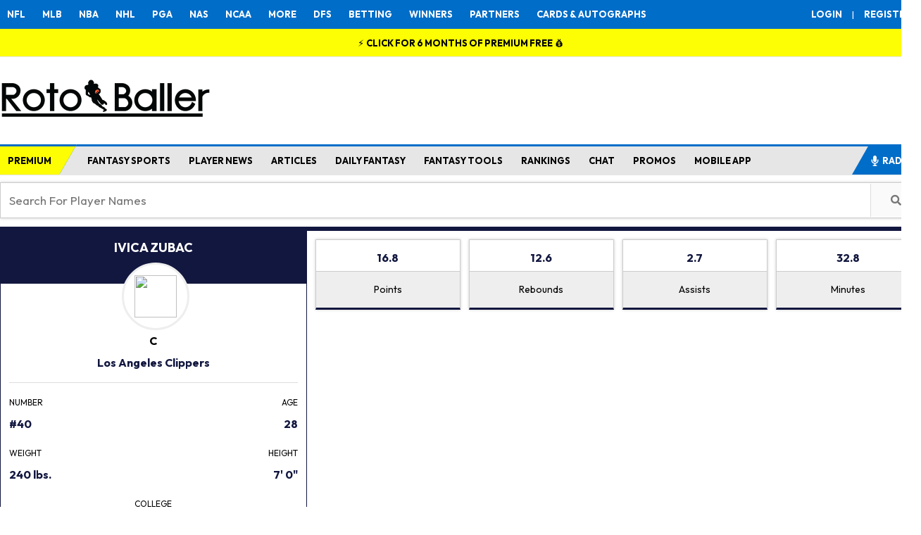

--- FILE ---
content_type: text/html; charset=UTF-8
request_url: https://www.rotoballer.com/api/rbapps/nba/get_nba_profile_season.php?id=20001694&season=2025&year=2025
body_size: 691
content:
{"data":[{"StatID":1280041,"TeamID":28,"PlayerID":20001694,"SeasonType":1,"Season":2025,"Name":"Ivica Zubac","Team":"LAC","Position":"C","Started":80,"GlobalTeamID":20000028,"Updated":"2025-07-01T22:18:08","Games":80,"FantasyPoints":3036,"Minutes":2624,"Seconds":23,"FieldGoalsMade":592,"FieldGoalsAttempted":942,"FieldGoalsPercentage":62.8,"EffectiveFieldGoalsPercentage":62.8,"TwoPointersMade":592,"TwoPointersAttempted":942,"TwoPointersPercentage":62.8,"ThreePointersMade":0,"ThreePointersAttempted":0,"ThreePointersPercentage":0,"FreeThrowsMade":156,"FreeThrowsAttempted":236,"FreeThrowsPercentage":66.1,"OffensiveRebounds":300,"DefensiveRebounds":710,"Rebounds":1010,"OffensiveReboundsPercentage":13.13,"DefensiveReboundsPercentage":30.2,"TotalReboundsPercentage":21.79,"Assists":214,"Steals":55,"BlockedShots":90,"Turnovers":127,"PersonalFouls":168,"Points":1340,"TrueShootingAttempts":1045.84,"TrueShootingPercentage":64.1,"PlayerEfficiencyRating":26.37,"AssistsPercentage":12.83,"StealsPercentage":1.04,"BlocksPercentage":3.4,"TurnOversPercentage":10.82,"UsageRatePercentage":19.69,"FantasyPointsFanDuel":3181,"FantasyPointsDraftKings":3241.5,"FantasyPointsYahoo":3181,"PlusMinus":514,"DoubleDoubles":59,"TripleDoubles":1,"FantasyPointsFantasyDraft":3240,"IsClosed":false,"LineupConfirmed":null,"LineupStatus":null}],"news":{"date":"1 week ago","Title":"Ivica Zubac Upgraded to Available","Author":"Taavi Pailk","Content":"Los Angeles Clippers center <a class=\"rbPlayer nba\" data-id=\"20001694\" href=\"\/nba\/player\/20001694\/Ivica+Zubac\">Ivica  Zubac<\/a> (ankle) will play in Friday's contest against the Toronto Raptors. The team has upgraded his status from questionable to available. Zubac will be back in action after sitting out Wednesday's win over the Washington Wizards due to a left ankle sprain. Zubac's return will push <a class=\"rbPlayer nba\" data-id=\"20000588\" href=\"\/nba\/player\/20000588\/Brook+Lopez\">Brook  Lopez<\/a> to the bench, and <a class=\"rbPlayer nba\" data-id=\"20003479\" href=\"\/nba\/player\/20003479\/Yanic+Konan+Niederhauser\">Yanic  Konan  Niederhauser<\/a> will likely be out of the rotation. Friday's game is an uncomfortable spot for Zubac, since Toronto has given up the sixth-fewest fantasy points to centers this season.","link":"https:\/\/www.rotoballer.com\/player-news\/ivica-zubac-upgraded-to-available\/1799490"}}

--- FILE ---
content_type: text/html; charset=UTF-8
request_url: https://www.rotoballer.com/api/rbapps/get_player_news.php?pid=20001694&cat=17318,-20650
body_size: 6315
content:
{"articles":"[{\"title\":\"Daily NBA Picks - Top Player Props and NBA Odds (1\\\/22\\\/26)\",\"author\":\"Keith Eyster\",\"permalink\":\"https:\\\/\\\/www.rotoballer.com\\\/todays-nba-picks-best-odds-props-values-1-22-26\\\/1802144\",\"thumbnail\":\"<img width=\\\"640\\\" height=\\\"427\\\" src=\\\"https:\\\/\\\/www.rotoballer.com\\\/wp-content\\\/uploads\\\/2024\\\/10\\\/Anthony-Edwards-daily-fantasy-basketball-rankings-NBA-DFS-lineup-picks-icon-rotoballer_edited.jpg\\\" class=\\\"attachment-post-thumbnail size-post-thumbnail wp-post-image\\\" alt=\\\"Anthony Edwards - NBA DFS Lineup Picks, Fantasy Basketball Rankings\\\" decoding=\\\"async\\\" loading=\\\"lazy\\\" srcset=\\\"https:\\\/\\\/www.rotoballer.com\\\/wp-content\\\/uploads\\\/2024\\\/10\\\/Anthony-Edwards-daily-fantasy-basketball-rankings-NBA-DFS-lineup-picks-icon-rotoballer_edited.jpg 640w, https:\\\/\\\/www.rotoballer.com\\\/wp-content\\\/uploads\\\/2024\\\/10\\\/Anthony-Edwards-daily-fantasy-basketball-rankings-NBA-DFS-lineup-picks-icon-rotoballer_edited-1220x813.jpg 1220w, https:\\\/\\\/www.rotoballer.com\\\/wp-content\\\/uploads\\\/2024\\\/10\\\/Anthony-Edwards-daily-fantasy-basketball-rankings-NBA-DFS-lineup-picks-icon-rotoballer_edited-170x113.jpg 170w, https:\\\/\\\/www.rotoballer.com\\\/wp-content\\\/uploads\\\/2024\\\/10\\\/Anthony-Edwards-daily-fantasy-basketball-rankings-NBA-DFS-lineup-picks-icon-rotoballer_edited-284x189.jpg 284w, https:\\\/\\\/www.rotoballer.com\\\/wp-content\\\/uploads\\\/2024\\\/10\\\/Anthony-Edwards-daily-fantasy-basketball-rankings-NBA-DFS-lineup-picks-icon-rotoballer_edited-135x90.jpg 135w\\\" sizes=\\\"auto, (max-width: 640px) 100vw, 640px\\\" \\\/>\",\"thumbnail_url\":\"https:\\\/\\\/www.rotoballer.com\\\/wp-content\\\/uploads\\\/2024\\\/10\\\/Anthony-Edwards-daily-fantasy-basketball-rankings-NBA-DFS-lineup-picks-icon-rotoballer_edited.jpg\",\"excerpt\":\"Welcome back to another edition of RotoBaller's NBA Props! There are eight games on the schedule today, starting at 7:00 pm ET\"},{\"title\":\"Daily NBA Picks - Top Player Props and NBA Odds (1\\\/19\\\/26)\",\"author\":\"Keith Eyster\",\"permalink\":\"https:\\\/\\\/www.rotoballer.com\\\/todays-nba-picks-best-odds-props-values-1-19-26\\\/1800320\",\"thumbnail\":\"<img width=\\\"1000\\\" height=\\\"667\\\" src=\\\"https:\\\/\\\/www.rotoballer.com\\\/wp-content\\\/uploads\\\/2025\\\/02\\\/Ivica-Zubac-fantasy-basketball-waiver-wire-nba-dfs-rotoballer-icon.jpg\\\" class=\\\"attachment-post-thumbnail size-post-thumbnail wp-post-image\\\" alt=\\\"Ivica Zubac - Fantasy Basketball Waiver Wire, NBA DFS Lineup Picks\\\" decoding=\\\"async\\\" loading=\\\"lazy\\\" srcset=\\\"https:\\\/\\\/www.rotoballer.com\\\/wp-content\\\/uploads\\\/2025\\\/02\\\/Ivica-Zubac-fantasy-basketball-waiver-wire-nba-dfs-rotoballer-icon.jpg 1000w, https:\\\/\\\/www.rotoballer.com\\\/wp-content\\\/uploads\\\/2025\\\/02\\\/Ivica-Zubac-fantasy-basketball-waiver-wire-nba-dfs-rotoballer-icon-1220x813.jpg 1220w, https:\\\/\\\/www.rotoballer.com\\\/wp-content\\\/uploads\\\/2025\\\/02\\\/Ivica-Zubac-fantasy-basketball-waiver-wire-nba-dfs-rotoballer-icon-768x512.jpg 768w, https:\\\/\\\/www.rotoballer.com\\\/wp-content\\\/uploads\\\/2025\\\/02\\\/Ivica-Zubac-fantasy-basketball-waiver-wire-nba-dfs-rotoballer-icon-170x113.jpg 170w, https:\\\/\\\/www.rotoballer.com\\\/wp-content\\\/uploads\\\/2025\\\/02\\\/Ivica-Zubac-fantasy-basketball-waiver-wire-nba-dfs-rotoballer-icon-284x189.jpg 284w, https:\\\/\\\/www.rotoballer.com\\\/wp-content\\\/uploads\\\/2025\\\/02\\\/Ivica-Zubac-fantasy-basketball-waiver-wire-nba-dfs-rotoballer-icon-135x90.jpg 135w\\\" sizes=\\\"auto, (max-width: 1000px) 100vw, 1000px\\\" \\\/>\",\"thumbnail_url\":\"https:\\\/\\\/www.rotoballer.com\\\/wp-content\\\/uploads\\\/2025\\\/02\\\/Ivica-Zubac-fantasy-basketball-waiver-wire-nba-dfs-rotoballer-icon.jpg\",\"excerpt\":\"Welcome back to another edition of RotoBaller's NBA Props! There are nine games on the schedule for Martin Luther King Jr. Day today, including four nationally televised games throughout the day\"},{\"title\":\"Dynasty Rankings for Fantasy Basketball: January 2026 Updates\",\"author\":\"Zach Reifschneider\",\"permalink\":\"https:\\\/\\\/www.rotoballer.com\\\/fantasy-basketball-rankings-dynasty-risers-and-fallers-january-2026\\\/1799065\",\"thumbnail\":\"<img width=\\\"640\\\" height=\\\"448\\\" src=\\\"https:\\\/\\\/www.rotoballer.com\\\/wp-content\\\/uploads\\\/2024\\\/02\\\/Alperen-Sengun-Fantasy-Basketball-Rankings-DFS-Picks-NBA-Injury-News-icon-rotoballer.jpg\\\" class=\\\"attachment-post-thumbnail size-post-thumbnail wp-post-image\\\" alt=\\\"Alperen Sengun - Fantasy Basketball Rankings, DFS Picks, NBA Injury News\\\" decoding=\\\"async\\\" loading=\\\"lazy\\\" srcset=\\\"https:\\\/\\\/www.rotoballer.com\\\/wp-content\\\/uploads\\\/2024\\\/02\\\/Alperen-Sengun-Fantasy-Basketball-Rankings-DFS-Picks-NBA-Injury-News-icon-rotoballer.jpg 640w, https:\\\/\\\/www.rotoballer.com\\\/wp-content\\\/uploads\\\/2024\\\/02\\\/Alperen-Sengun-Fantasy-Basketball-Rankings-DFS-Picks-NBA-Injury-News-icon-rotoballer-1220x854.jpg 1220w, https:\\\/\\\/www.rotoballer.com\\\/wp-content\\\/uploads\\\/2024\\\/02\\\/Alperen-Sengun-Fantasy-Basketball-Rankings-DFS-Picks-NBA-Injury-News-icon-rotoballer-170x119.jpg 170w, https:\\\/\\\/www.rotoballer.com\\\/wp-content\\\/uploads\\\/2024\\\/02\\\/Alperen-Sengun-Fantasy-Basketball-Rankings-DFS-Picks-NBA-Injury-News-icon-rotoballer-284x199.jpg 284w\\\" sizes=\\\"auto, (max-width: 640px) 100vw, 640px\\\" \\\/>\",\"thumbnail_url\":\"https:\\\/\\\/www.rotoballer.com\\\/wp-content\\\/uploads\\\/2024\\\/02\\\/Alperen-Sengun-Fantasy-Basketball-Rankings-DFS-Picks-NBA-Injury-News-icon-rotoballer.jpg\",\"excerpt\":\"<span style=\\\"font-weight: 400;\\\">As we near the halfway point of the 2025-2026 NBA season, I\\u2019ve been reflecting on my dynasty rankings from the beginning of the season and even as far back as early 2025. Things continue to evolve around the NBA on a \"},{\"title\":\"Daily Fantasy Basketball: NBA DFS Picks for DraftKings, FanDuel (1\\\/14\\\/26)\",\"author\":\"Jamie Calandro\",\"permalink\":\"https:\\\/\\\/www.rotoballer.com\\\/daily-fantasy-sports-nba-picks-for-dfs-on-draftkings-and-fanduel-1-14-26\\\/1797913\",\"thumbnail\":\"<img width=\\\"640\\\" height=\\\"315\\\" src=\\\"https:\\\/\\\/www.rotoballer.com\\\/wp-content\\\/uploads\\\/2019\\\/10\\\/Kawhi-Leonard-fantasy-basketball-lineup-picks-NBA-DFS-icon.jpeg\\\" class=\\\"attachment-post-thumbnail size-post-thumbnail wp-post-image\\\" alt=\\\"Kawhi Leonard, Los Angeles Clippers\\\" decoding=\\\"async\\\" loading=\\\"lazy\\\" srcset=\\\"https:\\\/\\\/www.rotoballer.com\\\/wp-content\\\/uploads\\\/2019\\\/10\\\/Kawhi-Leonard-fantasy-basketball-lineup-picks-NBA-DFS-icon.jpeg 640w, https:\\\/\\\/www.rotoballer.com\\\/wp-content\\\/uploads\\\/2019\\\/10\\\/Kawhi-Leonard-fantasy-basketball-lineup-picks-NBA-DFS-icon-170x84.jpeg 170w, https:\\\/\\\/www.rotoballer.com\\\/wp-content\\\/uploads\\\/2019\\\/10\\\/Kawhi-Leonard-fantasy-basketball-lineup-picks-NBA-DFS-icon-284x140.jpeg 284w, https:\\\/\\\/www.rotoballer.com\\\/wp-content\\\/uploads\\\/2019\\\/10\\\/Kawhi-Leonard-fantasy-basketball-lineup-picks-NBA-DFS-icon-1220x600.jpeg 1220w\\\" sizes=\\\"auto, (max-width: 640px) 100vw, 640px\\\" \\\/>\",\"thumbnail_url\":\"https:\\\/\\\/www.rotoballer.com\\\/wp-content\\\/uploads\\\/2019\\\/10\\\/Kawhi-Leonard-fantasy-basketball-lineup-picks-NBA-DFS-icon.jpeg\",\"excerpt\":\"The NBA rolls on with a seven-game Wednesday slate! Uncharacteristically, DraftKings has decided to include the super late games, giving it the same contest set as FanDuel. That's good for us, as it means we can utilize \"},{\"title\":\"Daily NBA Prop Bets - Top Player Props, Value Picks, and Quick Odds (12\\\/30\\\/25)\",\"author\":\"Keith Eyster\",\"permalink\":\"https:\\\/\\\/www.rotoballer.com\\\/best-nba-prop-bets-today-top-player-props-value-picks-12-30-25\\\/1790096\",\"thumbnail\":\"<img width=\\\"640\\\" height=\\\"448\\\" src=\\\"https:\\\/\\\/www.rotoballer.com\\\/wp-content\\\/uploads\\\/2024\\\/09\\\/Cade-Cunningham-Fantasy-Basketball-Rankings-Draft-Sleepers-Waiver-Wire-Pickups-icon-rotoballer.jpg\\\" class=\\\"attachment-post-thumbnail size-post-thumbnail wp-post-image\\\" alt=\\\"Cade Cunningham - Fantasy Basketball Rankings, Draft Sleepers, Waiver Wire Pickups\\\" decoding=\\\"async\\\" loading=\\\"lazy\\\" srcset=\\\"https:\\\/\\\/www.rotoballer.com\\\/wp-content\\\/uploads\\\/2024\\\/09\\\/Cade-Cunningham-Fantasy-Basketball-Rankings-Draft-Sleepers-Waiver-Wire-Pickups-icon-rotoballer.jpg 640w, https:\\\/\\\/www.rotoballer.com\\\/wp-content\\\/uploads\\\/2024\\\/09\\\/Cade-Cunningham-Fantasy-Basketball-Rankings-Draft-Sleepers-Waiver-Wire-Pickups-icon-rotoballer-1220x854.jpg 1220w, https:\\\/\\\/www.rotoballer.com\\\/wp-content\\\/uploads\\\/2024\\\/09\\\/Cade-Cunningham-Fantasy-Basketball-Rankings-Draft-Sleepers-Waiver-Wire-Pickups-icon-rotoballer-170x119.jpg 170w, https:\\\/\\\/www.rotoballer.com\\\/wp-content\\\/uploads\\\/2024\\\/09\\\/Cade-Cunningham-Fantasy-Basketball-Rankings-Draft-Sleepers-Waiver-Wire-Pickups-icon-rotoballer-284x199.jpg 284w\\\" sizes=\\\"auto, (max-width: 640px) 100vw, 640px\\\" \\\/>\",\"thumbnail_url\":\"https:\\\/\\\/www.rotoballer.com\\\/wp-content\\\/uploads\\\/2024\\\/09\\\/Cade-Cunningham-Fantasy-Basketball-Rankings-Draft-Sleepers-Waiver-Wire-Pickups-icon-rotoballer.jpg\",\"excerpt\":\"Welcome back to another edition of RotoBaller's NBA Props! We have a smaller four-game slate this evening, but there is still plenty to get excited about. The Sixers and Grizzlies get the night started, as <a class=\\\"rbPlayer nba\\\" href=\\\"\\\/nba\\\/player\\\/20000726\\\/Joel+Embiid\\\" data-id=\\\"20000726\\\">Joel Embiid<\\\/a> \"}]","news":"[{\"title\":\"Ivica Zubac Won't Play Wednesday\",\"author\":\"Taavi Pailk\",\"time_elapsed\":\"2 weeks ago\",\"permalink\":\"https:\\\/\\\/www.rotoballer.com\\\/player-news\\\/ivica-zubac-wont-play-wednesday\\\/1798489\",\"excerpt\":\"Los Angeles Clippers center <a class=\\\"rbPlayer nba\\\" data-id=\\\"20001694\\\" href=\\\"\\\/nba\\\/player\\\/20001694\\\/Ivica+Zubac\\\">Ivica  Zubac<\\\/a> (ankle) won't be in action against the Washington Wizards on Wednesday night. He tweaked his \",\"post_id\":1798489,\"title_class\":\"clippersbg\",\"post_class\":[\"post-1798489\",\"newsdesk\",\"type-newsdesk\",\"status-publish\",\"hentry\",\"category-nba\",\"category-news-updates-analysis-nba\",\"tag-injuries\",\"tag-lineup\",\"tag-top-headlines\",\"position-c\",\"team-los-angeles-clippers\",\"cat-17317-id\",\"cat-17318-id\",\"pmpro-has-access\"],\"title_attribute\":\"Ivica Zubac Won&#039;t Play Wednesday\",\"post_time\":\"1\\\/14\\\/26 6:17 pm\",\"timestamp\":1768414662,\"post_time_attr\":\"1\\\/14\\\/26 6:17pm\",\"content\":\"<p class='player-news meta meta-post-time' style='display:none;'><span class='post-time' data-timestamp='1768414662' title='1\\\/14\\\/26 6:17pm'>January 14, 2026<\\\/span><\\\/p>Los Angeles Clippers center <a class=\\\"rbPlayer nba\\\" data-id=\\\"20001694\\\" href=\\\"\\\/nba\\\/player\\\/20001694\\\/Ivica+Zubac\\\">Ivica  Zubac<\\\/a> (ankle) won't be in action against the Washington Wizards on Wednesday night. He tweaked his left ankle in Monday's win over the Charlotte Hornets and will miss at least one game because of the injury. Zubac's absence might result in <a class=\\\"rbPlayer nba\\\" data-id=\\\"20003479\\\" href=\\\"\\\/nba\\\/player\\\/20003479\\\/Yanic+Konan+Niederhauser\\\">Yanic  Konan  Niederhauser<\\\/a> rejoining the rotation, though <a class=\\\"rbPlayer nba\\\" data-id=\\\"20000588\\\" href=\\\"\\\/nba\\\/player\\\/20000588\\\/Brook+Lopez\\\">Brook  Lopez<\\\/a> and <a class=\\\"rbPlayer nba\\\" data-id=\\\"20001835\\\" href=\\\"\\\/nba\\\/player\\\/20001835\\\/John+Collins\\\">John  Collins<\\\/a> are expected to do the heavy lifting at the number five position. The Clippers' frontcourt will face an opponent that has allowed more fantasy points to centers than any other team this season.<span class='newsByline'>--<i><a target='_blank' href='https:\\\/\\\/www.rotoballer.com\\\/author\\\/meiejames'>Taavi Pailk<\\\/a><\\\/i><\\\/span><br><span class='newsSource'>Source: <a target='_blank' href=\\\"https:\\\/\\\/ak-static.cms.nba.com\\\/referee\\\/injury\\\/Injury-Report_2026-01-14_06_00PM.pdf\\\">NBA Injury Report<\\\/a><\\\/span>\",\"share_box\":\"<div class='shareBox'><span class='shareLabel'>Share:<\\\/span><a class=\\\"share\\\" target=\\\"_blank\\\" href=\\\"https:\\\/\\\/twitter.com\\\/intent\\\/tweet?url=https:\\\/\\\/www.rotoballer.com\\\/player-news\\\/ivica-zubac-wont-play-wednesday\\\/1798489&text=Ivica+Zubac+Won%27t+Play+Wednesday\\\"><img src=\\\"\\\/wp-content\\\/uploads\\\/2024\\\/11\\\/twitter-logo-X-black-icon.png\\\"><\\\/a><a class=\\\"share\\\" target=\\\"_blank\\\" href=\\\"http:\\\/\\\/www.reddit.com\\\/submit?url=https:\\\/\\\/www.rotoballer.com\\\/player-news\\\/ivica-zubac-wont-play-wednesday\\\/1798489&title=Ivica+Zubac+Won%27t+Play+Wednesday\\\"><img src=\\\"\\\/wp-content\\\/uploads\\\/2020\\\/01\\\/reddit-round-icon.png\\\"><\\\/a><a class=\\\"share\\\" target=\\\"_blank\\\" href=\\\"https:\\\/\\\/www.facebook.com\\\/sharer.php?u=https:\\\/\\\/www.rotoballer.com\\\/player-news\\\/ivica-zubac-wont-play-wednesday\\\/1798489&title=Ivica+Zubac+Won%27t+Play+Wednesday\\\"><img src=\\\"\\\/wp-content\\\/uploads\\\/2020\\\/01\\\/facebook-round-icon.png\\\"><\\\/a>\\n    <button class=\\\"share-button\\\" onclick=\\\"copyToClipboard('https:\\\/\\\/www.rotoballer.com\\\/player-news\\\/ivica-zubac-wont-play-wednesday\\\/1798489', 1798489)\\\">\\n        <svg xmlns=\\\"http:\\\/\\\/www.w3.org\\\/2000\\\/svg\\\" width=\\\"14\\\" height=\\\"16\\\" viewBox=\\\"0 0 14 16\\\" fill=\\\"none\\\">\\n<path d=\\\"M7.53125 0.218756C7.2375 -0.0749939 6.7625 -0.0749939 6.47188 0.218756L2.46875 4.21876C2.175 4.51251 2.175 4.98751 2.46875 5.27813C2.7625 5.56876 3.2375 5.57188 3.52813 5.27813L6.24687 2.55938L6.25 10.25C6.25 10.6656 6.58437 11 7 11C7.41563 11 7.75 10.6656 7.75 10.25V2.55938L10.4688 5.27813C10.7625 5.57188 11.2375 5.57188 11.5281 5.27813C11.8187 4.98438 11.8219 4.50938 11.5281 4.21876L7.53125 0.218756ZM1.5 10.75C1.5 10.3344 1.16562 10 0.75 10C0.334375 10 0 10.3344 0 10.75V13.25C0 14.7688 1.23125 16 2.75 16H11.25C12.7688 16 14 14.7688 14 13.25V10.75C14 10.3344 13.6656 10 13.25 10C12.8344 10 12.5 10.3344 12.5 10.75V13.25C12.5 13.9406 11.9406 14.5 11.25 14.5H2.75C2.05938 14.5 1.5 13.9406 1.5 13.25V10.75Z\\\" fill=\\\"black\\\"\\\/>\\n<\\\/svg>\\n    <\\\/button>\\n    <div class=\\\"notification\\\" id=\\\"notification-1798489\\\">Link copied to clipboard!<\\\/div><\\\/div>\\n        <style>\\n            .share-button {\\n                background-color: transparent !important;\\n                border: none;\\n                cursor: pointer;\\n                margin-left: 5px;\\n            }\\n            button.share-button svg {\\n             width: 24px;\\n             height: 24px;\\n}\\n            .notification {\\n                position: relative;\\n                background-color: #006dc8;\\n                color: white;\\n                padding: 1px 5px;\\n                border-radius: 5px;\\n                display: none;\\n                font-size: 12px;\\n                margin-left: 10px;\\n                top: -5px;\\n                font-style: normal;\\n            }\\n            .newsdeskContentEntry button.share-button {\\n                width: 22px !important;\\n                height: 22px !important;\\n                top: 5px !important;\\n                display: inline-flex;\\n                justify-content: center;\\n                align-items: center;\\n            }\\n            .newsdeskContentEntry button.share-button svg {\\n                width: 18px;\\n            }\\n\\n            @media screen and (max-width: 540px) {\\n\\n                .notification {\\n                    position: absolute;\\n                    width: max-content;\\n                    top:40px;\\n                    right: 1px;\\n                    z-index: 1;\\n                    left:-10px;\\n                    font-size: 14px !important;\\n                }\\n\\n                .player-news-post-class .notification {\\n                    position: relative;\\n                    width: auto;\\n                    top: 7px;\\n                    left: -10px;\\n                    font-size: 16px !important;\\n                    margin-bottom: 15px;\\n                }\\n\\n                #content .post-meta .shareBox {\\n                    position: relative;\\n                }\\n\\n            }\\n            \\n        <\\\/style>\\n        <script>\\n            function copyToClipboard(url, postId) {\\n                navigator.clipboard.writeText(url).then(() => {\\n                    showNotification(postId);\\n                });\\n            }\\n\\n            function showNotification(postId) {\\n                const notification = document.getElementById(\\\"notification-\\\" + postId);\\n                notification.style.display = \\\"inline-block\\\";\\n                setTimeout(() => {\\n                    notification.style.display = \\\"none\\\";\\n                }, 3000);\\n            }\\n        <\\\/script>\"},{\"title\":\"Ivica Zubac Iffy for Wednesday\",\"author\":\"Taavi Pailk\",\"time_elapsed\":\"2 weeks ago\",\"permalink\":\"https:\\\/\\\/www.rotoballer.com\\\/player-news\\\/ivica-zubac-iffy-for-wednesday\\\/1797983\",\"excerpt\":\"Los Angeles Clippers center <a class=\\\"rbPlayer nba\\\" data-id=\\\"20001694\\\" href=\\\"\\\/nba\\\/player\\\/20001694\\\/Ivica+Zubac\\\">Ivica  Zubac<\\\/a> (ankle) is in danger of missing Wednesday's fantastic fantasy matchup against the Washington \",\"post_id\":1797983,\"title_class\":\"clippersbg\",\"post_class\":[\"post-1797983\",\"newsdesk\",\"type-newsdesk\",\"status-publish\",\"hentry\",\"category-nba\",\"category-news-updates-analysis-nba\",\"tag-injuries\",\"tag-lineup\",\"tag-top-headlines\",\"position-c\",\"team-los-angeles-clippers\",\"cat-17317-id\",\"cat-17318-id\",\"pmpro-has-access\"],\"title_attribute\":\"Ivica Zubac Iffy for Wednesday\",\"post_time\":\"1\\\/13\\\/26 8:55 pm\",\"timestamp\":1768337744,\"post_time_attr\":\"1\\\/13\\\/26 8:55pm\",\"content\":\"<p class='player-news meta meta-post-time' style='display:none;'><span class='post-time' data-timestamp='1768337744' title='1\\\/13\\\/26 8:55pm'>January 13, 2026<\\\/span><\\\/p>Los Angeles Clippers center <a class=\\\"rbPlayer nba\\\" data-id=\\\"20001694\\\" href=\\\"\\\/nba\\\/player\\\/20001694\\\/Ivica+Zubac\\\">Ivica  Zubac<\\\/a> (ankle) is in danger of missing Wednesday's fantastic fantasy matchup against the Washington Wizards. Zubac missed the end of Monday's win over the Charlotte Hornets due to a left ankle sprain and could now sit out an entire contest. If Zubac can't play through the injury, the Clippers will probably reintroduce <a class=\\\"rbPlayer nba\\\" data-id=\\\"20000588\\\" href=\\\"\\\/nba\\\/player\\\/20000588\\\/Brook+Lopez\\\">Brook  Lopez<\\\/a> to the starting lineup, with <a class=\\\"rbPlayer nba\\\" data-id=\\\"20003479\\\" href=\\\"\\\/nba\\\/player\\\/20003479\\\/Yanic+Konan+Niederhauser\\\">Yanic  Konan  Niederhauser<\\\/a> potentially rejoining the rotation. <a class=\\\"rbPlayer nba\\\" data-id=\\\"20001835\\\" href=\\\"\\\/nba\\\/player\\\/20001835\\\/John+Collins\\\">John  Collins<\\\/a> is also an option to fill minutes at the center position. Washington allows the most fantasy points in the league to centers.<span class='newsByline'>--<i><a target='_blank' href='https:\\\/\\\/www.rotoballer.com\\\/author\\\/meiejames'>Taavi Pailk<\\\/a><\\\/i><\\\/span><br><span class='newsSource'>Source: <a target='_blank' href=\\\"https:\\\/\\\/ak-static.cms.nba.com\\\/referee\\\/injury\\\/Injury-Report_2026-01-13_08_30PM.pdf\\\">NBA Injury Report<\\\/a><\\\/span>\",\"share_box\":\"<div class='shareBox'><span class='shareLabel'>Share:<\\\/span><a class=\\\"share\\\" target=\\\"_blank\\\" href=\\\"https:\\\/\\\/twitter.com\\\/intent\\\/tweet?url=https:\\\/\\\/www.rotoballer.com\\\/player-news\\\/ivica-zubac-iffy-for-wednesday\\\/1797983&text=Ivica+Zubac+Iffy+for+Wednesday\\\"><img src=\\\"\\\/wp-content\\\/uploads\\\/2024\\\/11\\\/twitter-logo-X-black-icon.png\\\"><\\\/a><a class=\\\"share\\\" target=\\\"_blank\\\" href=\\\"http:\\\/\\\/www.reddit.com\\\/submit?url=https:\\\/\\\/www.rotoballer.com\\\/player-news\\\/ivica-zubac-iffy-for-wednesday\\\/1797983&title=Ivica+Zubac+Iffy+for+Wednesday\\\"><img src=\\\"\\\/wp-content\\\/uploads\\\/2020\\\/01\\\/reddit-round-icon.png\\\"><\\\/a><a class=\\\"share\\\" target=\\\"_blank\\\" href=\\\"https:\\\/\\\/www.facebook.com\\\/sharer.php?u=https:\\\/\\\/www.rotoballer.com\\\/player-news\\\/ivica-zubac-iffy-for-wednesday\\\/1797983&title=Ivica+Zubac+Iffy+for+Wednesday\\\"><img src=\\\"\\\/wp-content\\\/uploads\\\/2020\\\/01\\\/facebook-round-icon.png\\\"><\\\/a>\\n    <button class=\\\"share-button\\\" onclick=\\\"copyToClipboard('https:\\\/\\\/www.rotoballer.com\\\/player-news\\\/ivica-zubac-iffy-for-wednesday\\\/1797983', 1797983)\\\">\\n        <svg xmlns=\\\"http:\\\/\\\/www.w3.org\\\/2000\\\/svg\\\" width=\\\"14\\\" height=\\\"16\\\" viewBox=\\\"0 0 14 16\\\" fill=\\\"none\\\">\\n<path d=\\\"M7.53125 0.218756C7.2375 -0.0749939 6.7625 -0.0749939 6.47188 0.218756L2.46875 4.21876C2.175 4.51251 2.175 4.98751 2.46875 5.27813C2.7625 5.56876 3.2375 5.57188 3.52813 5.27813L6.24687 2.55938L6.25 10.25C6.25 10.6656 6.58437 11 7 11C7.41563 11 7.75 10.6656 7.75 10.25V2.55938L10.4688 5.27813C10.7625 5.57188 11.2375 5.57188 11.5281 5.27813C11.8187 4.98438 11.8219 4.50938 11.5281 4.21876L7.53125 0.218756ZM1.5 10.75C1.5 10.3344 1.16562 10 0.75 10C0.334375 10 0 10.3344 0 10.75V13.25C0 14.7688 1.23125 16 2.75 16H11.25C12.7688 16 14 14.7688 14 13.25V10.75C14 10.3344 13.6656 10 13.25 10C12.8344 10 12.5 10.3344 12.5 10.75V13.25C12.5 13.9406 11.9406 14.5 11.25 14.5H2.75C2.05938 14.5 1.5 13.9406 1.5 13.25V10.75Z\\\" fill=\\\"black\\\"\\\/>\\n<\\\/svg>\\n    <\\\/button>\\n    <div class=\\\"notification\\\" id=\\\"notification-1797983\\\">Link copied to clipboard!<\\\/div><\\\/div>\"},{\"title\":\"Ivica Zubac Cleared to Play Saturday vs. Celtics\",\"author\":\"Brian Dailisan\",\"time_elapsed\":\"3 weeks ago\",\"permalink\":\"https:\\\/\\\/www.rotoballer.com\\\/player-news\\\/ivica-zubac-cleared-to-play-saturday-vs-celtics\\\/1792449\",\"excerpt\":\"Los Angeles Clippers center <a class=\\\"rbPlayer nba\\\" data-id=\\\"20001694\\\" href=\\\"\\\/nba\\\/player\\\/20001694\\\/Ivica+Zubac\\\">Ivica  Zubac<\\\/a> (ankle) will be available for Saturday's home game against the Celtics after missing five \",\"post_id\":1792449,\"title_class\":\"clippersbg\",\"post_class\":[\"post-1792449\",\"newsdesk\",\"type-newsdesk\",\"status-publish\",\"hentry\",\"category-nba\",\"category-news-updates-analysis-nba\",\"tag-injuries\",\"position-c\",\"team-los-angeles-clippers\",\"cat-17317-id\",\"cat-17318-id\",\"pmpro-has-access\"],\"title_attribute\":\"Ivica Zubac Cleared to Play Saturday vs. Celtics\",\"post_time\":\"1\\\/03\\\/26 7:40 am\",\"timestamp\":1767426046,\"post_time_attr\":\"1\\\/3\\\/26 7:40am\",\"content\":\"<p class='player-news meta meta-post-time' style='display:none;'><span class='post-time' data-timestamp='1767426046' title='1\\\/3\\\/26 7:40am'>January 3, 2026<\\\/span><\\\/p>Los Angeles Clippers center <a class=\\\"rbPlayer nba\\\" data-id=\\\"20001694\\\" href=\\\"\\\/nba\\\/player\\\/20001694\\\/Ivica+Zubac\\\">Ivica  Zubac<\\\/a> (ankle) will be available for Saturday's home game against the Celtics after missing five consecutive contests with a Grade 2 sprain. His return solidifies the Clippers' interior rotation and restores a dependable double-double presence, as Zubac is averaging 15.6 points and 11.1 rebounds in 32.0 minutes this season. With Zubac back, the streaming appeal of <a class=\\\"rbPlayer nba\\\" data-id=\\\"20000588\\\" href=\\\"\\\/nba\\\/player\\\/20000588\\\/Brook+Lopez\\\">Brook  Lopez<\\\/a> and <a class=\\\"rbPlayer nba\\\" data-id=\\\"20003479\\\" href=\\\"\\\/nba\\\/player\\\/20003479\\\/Yanic+Konan+Niederhauser\\\">Yanic  Konan  Niederhauser<\\\/a> takes a hit, while <a class=\\\"rbPlayer nba\\\" data-id=\\\"20001835\\\" href=\\\"\\\/nba\\\/player\\\/20001835\\\/John+Collins\\\">John  Collins<\\\/a> faces less small-ball strain. Zubac remains a clear hold with top-50 center production when healthy.<span class='newsByline'>--<i><a target='_blank' href='https:\\\/\\\/www.rotoballer.com\\\/author\\\/briandailisan'>Brian Dailisan<\\\/a><\\\/i><\\\/span><br><span class='newsSource'>Source: <a target='_blank' href=\\\"https:\\\/\\\/x.com\\\/ShamsCharania\\\/status\\\/2007252127266288062\\\">Shams Charania<\\\/a><\\\/span>\",\"share_box\":\"<div class='shareBox'><span class='shareLabel'>Share:<\\\/span><a class=\\\"share\\\" target=\\\"_blank\\\" href=\\\"https:\\\/\\\/twitter.com\\\/intent\\\/tweet?url=https:\\\/\\\/www.rotoballer.com\\\/player-news\\\/ivica-zubac-cleared-to-play-saturday-vs-celtics\\\/1792449&text=Ivica+Zubac+Cleared+to+Play+Saturday+vs.+Celtics\\\"><img src=\\\"\\\/wp-content\\\/uploads\\\/2024\\\/11\\\/twitter-logo-X-black-icon.png\\\"><\\\/a><a class=\\\"share\\\" target=\\\"_blank\\\" href=\\\"http:\\\/\\\/www.reddit.com\\\/submit?url=https:\\\/\\\/www.rotoballer.com\\\/player-news\\\/ivica-zubac-cleared-to-play-saturday-vs-celtics\\\/1792449&title=Ivica+Zubac+Cleared+to+Play+Saturday+vs.+Celtics\\\"><img src=\\\"\\\/wp-content\\\/uploads\\\/2020\\\/01\\\/reddit-round-icon.png\\\"><\\\/a><a class=\\\"share\\\" target=\\\"_blank\\\" href=\\\"https:\\\/\\\/www.facebook.com\\\/sharer.php?u=https:\\\/\\\/www.rotoballer.com\\\/player-news\\\/ivica-zubac-cleared-to-play-saturday-vs-celtics\\\/1792449&title=Ivica+Zubac+Cleared+to+Play+Saturday+vs.+Celtics\\\"><img src=\\\"\\\/wp-content\\\/uploads\\\/2020\\\/01\\\/facebook-round-icon.png\\\"><\\\/a>\\n    <button class=\\\"share-button\\\" onclick=\\\"copyToClipboard('https:\\\/\\\/www.rotoballer.com\\\/player-news\\\/ivica-zubac-cleared-to-play-saturday-vs-celtics\\\/1792449', 1792449)\\\">\\n        <svg xmlns=\\\"http:\\\/\\\/www.w3.org\\\/2000\\\/svg\\\" width=\\\"14\\\" height=\\\"16\\\" viewBox=\\\"0 0 14 16\\\" fill=\\\"none\\\">\\n<path d=\\\"M7.53125 0.218756C7.2375 -0.0749939 6.7625 -0.0749939 6.47188 0.218756L2.46875 4.21876C2.175 4.51251 2.175 4.98751 2.46875 5.27813C2.7625 5.56876 3.2375 5.57188 3.52813 5.27813L6.24687 2.55938L6.25 10.25C6.25 10.6656 6.58437 11 7 11C7.41563 11 7.75 10.6656 7.75 10.25V2.55938L10.4688 5.27813C10.7625 5.57188 11.2375 5.57188 11.5281 5.27813C11.8187 4.98438 11.8219 4.50938 11.5281 4.21876L7.53125 0.218756ZM1.5 10.75C1.5 10.3344 1.16562 10 0.75 10C0.334375 10 0 10.3344 0 10.75V13.25C0 14.7688 1.23125 16 2.75 16H11.25C12.7688 16 14 14.7688 14 13.25V10.75C14 10.3344 13.6656 10 13.25 10C12.8344 10 12.5 10.3344 12.5 10.75V13.25C12.5 13.9406 11.9406 14.5 11.25 14.5H2.75C2.05938 14.5 1.5 13.9406 1.5 13.25V10.75Z\\\" fill=\\\"black\\\"\\\/>\\n<\\\/svg>\\n    <\\\/button>\\n    <div class=\\\"notification\\\" id=\\\"notification-1792449\\\">Link copied to clipboard!<\\\/div><\\\/div>\"},{\"title\":\"Ivica Zubac to Miss Three Weeks\",\"author\":\"Taavi Pailk\",\"time_elapsed\":\"1 month ago\",\"permalink\":\"https:\\\/\\\/www.rotoballer.com\\\/player-news\\\/ivica-zubac-to-miss-three-weeks\\\/1785390\",\"excerpt\":\"Los Angeles Clippers center <a class=\\\"rbPlayer nba\\\" data-id=\\\"20001694\\\" href=\\\"\\\/nba\\\/player\\\/20001694\\\/Ivica+Zubac\\\">Ivica  Zubac<\\\/a> (ankle) is facing a multi-week absence. According to NBA insider Chris Haynes, the Croatian \",\"post_id\":1785390,\"title_class\":\"clippersbg\",\"post_class\":[\"post-1785390\",\"newsdesk\",\"type-newsdesk\",\"status-publish\",\"hentry\",\"category-nba\",\"category-news-updates-analysis-nba\",\"tag-injuries\",\"tag-lineup\",\"tag-top-headlines\",\"position-c\",\"team-los-angeles-clippers\",\"cat-17317-id\",\"cat-17318-id\",\"pmpro-has-access\"],\"title_attribute\":\"Ivica Zubac to Miss Three Weeks\",\"post_time\":\"12\\\/22\\\/25 11:00 am\",\"timestamp\":1766401231,\"post_time_attr\":\"12\\\/22\\\/25 11:00am\",\"content\":\"<p class='player-news meta meta-post-time' style='display:none;'><span class='post-time' data-timestamp='1766401231' title='12\\\/22\\\/25 11:00am'>December 22, 2025<\\\/span><\\\/p>Los Angeles Clippers center <a class=\\\"rbPlayer nba\\\" data-id=\\\"20001694\\\" href=\\\"\\\/nba\\\/player\\\/20001694\\\/Ivica+Zubac\\\">Ivica  Zubac<\\\/a> (ankle) is facing a multi-week absence. According to NBA insider Chris Haynes, the Croatian big man was diagnosed with a Grade 2 left ankle sprain and will miss three weeks. Losing Zubac is a massive blow for the Clippers, who will probably rely more on <a class=\\\"rbPlayer nba\\\" data-id=\\\"20000588\\\" href=\\\"\\\/nba\\\/player\\\/20000588\\\/Brook+Lopez\\\">Brook  Lopez<\\\/a> over the coming weeks. Lopez logged a season-high 25 minutes in Saturday's win over the Los Angeles Lakers, tallying 11 points, five rebounds, and two blocks. <a class=\\\"rbPlayer nba\\\" data-id=\\\"20001835\\\" href=\\\"\\\/nba\\\/player\\\/20001835\\\/John+Collins\\\">John  Collins<\\\/a> may also see some action at center, while <a class=\\\"rbPlayer nba\\\" data-id=\\\"20003072\\\" href=\\\"\\\/nba\\\/player\\\/20003072\\\/Kobe+Brown\\\">Kobe  Brown<\\\/a>'s minutes could increase again after he was limited to only four minutes over the past two games.<span class='newsByline'>--<i><a target='_blank' href='https:\\\/\\\/www.rotoballer.com\\\/author\\\/meiejames'>Taavi Pailk<\\\/a><\\\/i><\\\/span><br><span class='newsSource'>Source: <a target='_blank' href=\\\"https:\\\/\\\/x.com\\\/ChrisBHaynes\\\/status\\\/2002873761910104357\\\">Chris Haynes<\\\/a><\\\/span>\",\"share_box\":\"<div class='shareBox'><span class='shareLabel'>Share:<\\\/span><a class=\\\"share\\\" target=\\\"_blank\\\" href=\\\"https:\\\/\\\/twitter.com\\\/intent\\\/tweet?url=https:\\\/\\\/www.rotoballer.com\\\/player-news\\\/ivica-zubac-to-miss-three-weeks\\\/1785390&text=Ivica+Zubac+to+Miss+Three+Weeks\\\"><img src=\\\"\\\/wp-content\\\/uploads\\\/2024\\\/11\\\/twitter-logo-X-black-icon.png\\\"><\\\/a><a class=\\\"share\\\" target=\\\"_blank\\\" href=\\\"http:\\\/\\\/www.reddit.com\\\/submit?url=https:\\\/\\\/www.rotoballer.com\\\/player-news\\\/ivica-zubac-to-miss-three-weeks\\\/1785390&title=Ivica+Zubac+to+Miss+Three+Weeks\\\"><img src=\\\"\\\/wp-content\\\/uploads\\\/2020\\\/01\\\/reddit-round-icon.png\\\"><\\\/a><a class=\\\"share\\\" target=\\\"_blank\\\" href=\\\"https:\\\/\\\/www.facebook.com\\\/sharer.php?u=https:\\\/\\\/www.rotoballer.com\\\/player-news\\\/ivica-zubac-to-miss-three-weeks\\\/1785390&title=Ivica+Zubac+to+Miss+Three+Weeks\\\"><img src=\\\"\\\/wp-content\\\/uploads\\\/2020\\\/01\\\/facebook-round-icon.png\\\"><\\\/a>\\n    <button class=\\\"share-button\\\" onclick=\\\"copyToClipboard('https:\\\/\\\/www.rotoballer.com\\\/player-news\\\/ivica-zubac-to-miss-three-weeks\\\/1785390', 1785390)\\\">\\n        <svg xmlns=\\\"http:\\\/\\\/www.w3.org\\\/2000\\\/svg\\\" width=\\\"14\\\" height=\\\"16\\\" viewBox=\\\"0 0 14 16\\\" fill=\\\"none\\\">\\n<path d=\\\"M7.53125 0.218756C7.2375 -0.0749939 6.7625 -0.0749939 6.47188 0.218756L2.46875 4.21876C2.175 4.51251 2.175 4.98751 2.46875 5.27813C2.7625 5.56876 3.2375 5.57188 3.52813 5.27813L6.24687 2.55938L6.25 10.25C6.25 10.6656 6.58437 11 7 11C7.41563 11 7.75 10.6656 7.75 10.25V2.55938L10.4688 5.27813C10.7625 5.57188 11.2375 5.57188 11.5281 5.27813C11.8187 4.98438 11.8219 4.50938 11.5281 4.21876L7.53125 0.218756ZM1.5 10.75C1.5 10.3344 1.16562 10 0.75 10C0.334375 10 0 10.3344 0 10.75V13.25C0 14.7688 1.23125 16 2.75 16H11.25C12.7688 16 14 14.7688 14 13.25V10.75C14 10.3344 13.6656 10 13.25 10C12.8344 10 12.5 10.3344 12.5 10.75V13.25C12.5 13.9406 11.9406 14.5 11.25 14.5H2.75C2.05938 14.5 1.5 13.9406 1.5 13.25V10.75Z\\\" fill=\\\"black\\\"\\\/>\\n<\\\/svg>\\n    <\\\/button>\\n    <div class=\\\"notification\\\" id=\\\"notification-1785390\\\">Link copied to clipboard!<\\\/div><\\\/div>\"},{\"title\":\"Ivica Zubac Leaves Early After Suffering Left Ankle Injury\",\"author\":\"Brian Dailisan\",\"time_elapsed\":\"1 month ago\",\"permalink\":\"https:\\\/\\\/www.rotoballer.com\\\/player-news\\\/ivica-zubac-leaves-early-after-suffering-left-ankle-injury\\\/1784698\",\"excerpt\":\"Los Angeles Clippers center <a class=\\\"rbPlayer nba\\\" data-id=\\\"20001694\\\" href=\\\"\\\/nba\\\/player\\\/20001694\\\/Ivica+Zubac\\\">Ivica  Zubac<\\\/a> (ankle) exited early and did not return against the Lakers, finishing with five points, two \",\"post_id\":1784698,\"title_class\":\"clippersbg\",\"post_class\":[\"post-1784698\",\"newsdesk\",\"type-newsdesk\",\"status-publish\",\"hentry\",\"category-nba\",\"category-news-updates-analysis-nba\",\"tag-injuries\",\"position-c\",\"team-los-angeles-clippers\",\"cat-17317-id\",\"cat-17318-id\",\"pmpro-has-access\"],\"title_attribute\":\"Ivica Zubac Leaves Early After Suffering Left Ankle Injury\",\"post_time\":\"12\\\/21\\\/25 10:18 am\",\"timestamp\":1766312328,\"post_time_attr\":\"12\\\/21\\\/25 10:18am\",\"content\":\"<p class='player-news meta meta-post-time' style='display:none;'><span class='post-time' data-timestamp='1766312328' title='12\\\/21\\\/25 10:18am'>December 21, 2025<\\\/span><\\\/p>Los Angeles Clippers center <a class=\\\"rbPlayer nba\\\" data-id=\\\"20001694\\\" href=\\\"\\\/nba\\\/player\\\/20001694\\\/Ivica+Zubac\\\">Ivica  Zubac<\\\/a> (ankle) exited early and did not return against the Lakers, finishing with five points, two rebounds, one assist, and 11 minutes. Zubac had been steady recently, averaging 14.0 points, 9.2 rebounds, 1.8 assists, 1.2 blocks, and 29.7 minutes over his last five, so any absence would materially impact the frontcourt rotation. <a class=\\\"rbPlayer nba\\\" data-id=\\\"20001835\\\" href=\\\"\\\/nba\\\/player\\\/20001835\\\/John+Collins\\\">John  Collins<\\\/a> stands to benefit most with increased minutes and rebounding chances, while <a class=\\\"rbPlayer nba\\\" data-id=\\\"20000588\\\" href=\\\"\\\/nba\\\/player\\\/20000588\\\/Brook+Lopez\\\">Brook  Lopez<\\\/a> profiles as a deeper-league streaming option if Zubac misses time.<span class='newsByline'>--<i><a target='_blank' href='https:\\\/\\\/www.rotoballer.com\\\/author\\\/briandailisan'>Brian Dailisan<\\\/a><\\\/i><\\\/span><br><span class='newsSource'>Source: <a target='_blank' href=\\\"https:\\\/\\\/x.com\\\/LawMurrayTheNU\\\/status\\\/2002593401506779450\\\">Law Murray<\\\/a><\\\/span>\",\"share_box\":\"<div class='shareBox'><span class='shareLabel'>Share:<\\\/span><a class=\\\"share\\\" target=\\\"_blank\\\" href=\\\"https:\\\/\\\/twitter.com\\\/intent\\\/tweet?url=https:\\\/\\\/www.rotoballer.com\\\/player-news\\\/ivica-zubac-leaves-early-after-suffering-left-ankle-injury\\\/1784698&text=Ivica+Zubac+Leaves+Early+After+Suffering+Left+Ankle+Injury\\\"><img src=\\\"\\\/wp-content\\\/uploads\\\/2024\\\/11\\\/twitter-logo-X-black-icon.png\\\"><\\\/a><a class=\\\"share\\\" target=\\\"_blank\\\" href=\\\"http:\\\/\\\/www.reddit.com\\\/submit?url=https:\\\/\\\/www.rotoballer.com\\\/player-news\\\/ivica-zubac-leaves-early-after-suffering-left-ankle-injury\\\/1784698&title=Ivica+Zubac+Leaves+Early+After+Suffering+Left+Ankle+Injury\\\"><img src=\\\"\\\/wp-content\\\/uploads\\\/2020\\\/01\\\/reddit-round-icon.png\\\"><\\\/a><a class=\\\"share\\\" target=\\\"_blank\\\" href=\\\"https:\\\/\\\/www.facebook.com\\\/sharer.php?u=https:\\\/\\\/www.rotoballer.com\\\/player-news\\\/ivica-zubac-leaves-early-after-suffering-left-ankle-injury\\\/1784698&title=Ivica+Zubac+Leaves+Early+After+Suffering+Left+Ankle+Injury\\\"><img src=\\\"\\\/wp-content\\\/uploads\\\/2020\\\/01\\\/facebook-round-icon.png\\\"><\\\/a>\\n    <button class=\\\"share-button\\\" onclick=\\\"copyToClipboard('https:\\\/\\\/www.rotoballer.com\\\/player-news\\\/ivica-zubac-leaves-early-after-suffering-left-ankle-injury\\\/1784698', 1784698)\\\">\\n        <svg xmlns=\\\"http:\\\/\\\/www.w3.org\\\/2000\\\/svg\\\" width=\\\"14\\\" height=\\\"16\\\" viewBox=\\\"0 0 14 16\\\" fill=\\\"none\\\">\\n<path d=\\\"M7.53125 0.218756C7.2375 -0.0749939 6.7625 -0.0749939 6.47188 0.218756L2.46875 4.21876C2.175 4.51251 2.175 4.98751 2.46875 5.27813C2.7625 5.56876 3.2375 5.57188 3.52813 5.27813L6.24687 2.55938L6.25 10.25C6.25 10.6656 6.58437 11 7 11C7.41563 11 7.75 10.6656 7.75 10.25V2.55938L10.4688 5.27813C10.7625 5.57188 11.2375 5.57188 11.5281 5.27813C11.8187 4.98438 11.8219 4.50938 11.5281 4.21876L7.53125 0.218756ZM1.5 10.75C1.5 10.3344 1.16562 10 0.75 10C0.334375 10 0 10.3344 0 10.75V13.25C0 14.7688 1.23125 16 2.75 16H11.25C12.7688 16 14 14.7688 14 13.25V10.75C14 10.3344 13.6656 10 13.25 10C12.8344 10 12.5 10.3344 12.5 10.75V13.25C12.5 13.9406 11.9406 14.5 11.25 14.5H2.75C2.05938 14.5 1.5 13.9406 1.5 13.25V10.75Z\\\" fill=\\\"black\\\"\\\/>\\n<\\\/svg>\\n    <\\\/button>\\n    <div class=\\\"notification\\\" id=\\\"notification-1784698\\\">Link copied to clipboard!<\\\/div><\\\/div>\"},{\"title\":\"Ivica Zubac Has A Double-Double On Saturday Night\",\"author\":\"Dennis Clausen\",\"time_elapsed\":\"9 months ago\",\"permalink\":\"https:\\\/\\\/www.rotoballer.com\\\/player-news\\\/ivica-zubac-has-a-double-double-on-saturday-night\\\/1605797\",\"excerpt\":\"Los Angeles Clippers center <a class=\\\"rbPlayer nba\\\" data-id=\\\"20001694\\\" href=\\\"\\\/nba\\\/player\\\/20001694\\\/Ivica+Zubac\\\">Ivica  Zubac<\\\/a> had a double-double in Saturday's loss to the Nuggets, ending the night with 10 points and 14\",\"post_id\":1605797,\"title_class\":\"clippersbg\",\"post_class\":[\"post-1605797\",\"newsdesk\",\"type-newsdesk\",\"status-publish\",\"hentry\",\"category-nba\",\"category-news-updates-analysis-nba\",\"tag-game-recap\",\"position-c\",\"team-los-angeles-clippers\",\"cat-17317-id\",\"cat-17318-id\",\"pmpro-has-access\"],\"title_attribute\":\"Ivica Zubac Has A Double-Double On Saturday Night\",\"post_time\":\"5\\\/03\\\/25 11:24 pm\",\"timestamp\":1746314644,\"post_time_attr\":\"5\\\/3\\\/25 11:24pm\",\"content\":\"<p class='player-news meta meta-post-time' style='display:none;'><span class='post-time' data-timestamp='1746314644' title='5\\\/3\\\/25 11:24pm'>May 3, 2025<\\\/span><\\\/p>Los Angeles Clippers center <a class=\\\"rbPlayer nba\\\" data-id=\\\"20001694\\\" href=\\\"\\\/nba\\\/player\\\/20001694\\\/Ivica+Zubac\\\">Ivica  Zubac<\\\/a> had a double-double in Saturday's loss to the Nuggets, ending the night with 10 points and 14 rebounds. Still, it wasn't good enough, with the Clippers losing a decisive Game 7 and failing to advance to the Western Conference semi-finals to face the Oklahoma City Thunder. From a statistical standpoint, Zubac had a stellar 2024-25 campaign, amassing career-highs in points (16.8), rebounds (12.6), assists (2.7), and games (80). With that said, his stock is higher than ever, and it's possible he earns serious consideration for an All-Star selection next season.<span class='newsByline'>--<i><a target='_blank' href='https:\\\/\\\/www.rotoballer.com\\\/author\\\/dennisclausen275gmail-com'>Dennis Clausen<\\\/a><\\\/i><\\\/span><br><span class='newsSource'>Source: <a target='_blank' href=\\\"https:\\\/\\\/www.espn.com\\\/nba\\\/boxscore\\\/_\\\/gameId\\\/401768066\\\">ESPN<\\\/a><\\\/span>\",\"share_box\":\"<div class='shareBox'><span class='shareLabel'>Share:<\\\/span><a class=\\\"share\\\" target=\\\"_blank\\\" href=\\\"https:\\\/\\\/twitter.com\\\/intent\\\/tweet?url=https:\\\/\\\/www.rotoballer.com\\\/player-news\\\/ivica-zubac-has-a-double-double-on-saturday-night\\\/1605797&text=Ivica+Zubac+Has+A+Double-Double+On+Saturday+Night\\\"><img src=\\\"\\\/wp-content\\\/uploads\\\/2024\\\/11\\\/twitter-logo-X-black-icon.png\\\"><\\\/a><a class=\\\"share\\\" target=\\\"_blank\\\" href=\\\"http:\\\/\\\/www.reddit.com\\\/submit?url=https:\\\/\\\/www.rotoballer.com\\\/player-news\\\/ivica-zubac-has-a-double-double-on-saturday-night\\\/1605797&title=Ivica+Zubac+Has+A+Double-Double+On+Saturday+Night\\\"><img src=\\\"\\\/wp-content\\\/uploads\\\/2020\\\/01\\\/reddit-round-icon.png\\\"><\\\/a><a class=\\\"share\\\" target=\\\"_blank\\\" href=\\\"https:\\\/\\\/www.facebook.com\\\/sharer.php?u=https:\\\/\\\/www.rotoballer.com\\\/player-news\\\/ivica-zubac-has-a-double-double-on-saturday-night\\\/1605797&title=Ivica+Zubac+Has+A+Double-Double+On+Saturday+Night\\\"><img src=\\\"\\\/wp-content\\\/uploads\\\/2020\\\/01\\\/facebook-round-icon.png\\\"><\\\/a>\\n    <button class=\\\"share-button\\\" onclick=\\\"copyToClipboard('https:\\\/\\\/www.rotoballer.com\\\/player-news\\\/ivica-zubac-has-a-double-double-on-saturday-night\\\/1605797', 1605797)\\\">\\n        <svg xmlns=\\\"http:\\\/\\\/www.w3.org\\\/2000\\\/svg\\\" width=\\\"14\\\" height=\\\"16\\\" viewBox=\\\"0 0 14 16\\\" fill=\\\"none\\\">\\n<path d=\\\"M7.53125 0.218756C7.2375 -0.0749939 6.7625 -0.0749939 6.47188 0.218756L2.46875 4.21876C2.175 4.51251 2.175 4.98751 2.46875 5.27813C2.7625 5.56876 3.2375 5.57188 3.52813 5.27813L6.24687 2.55938L6.25 10.25C6.25 10.6656 6.58437 11 7 11C7.41563 11 7.75 10.6656 7.75 10.25V2.55938L10.4688 5.27813C10.7625 5.57188 11.2375 5.57188 11.5281 5.27813C11.8187 4.98438 11.8219 4.50938 11.5281 4.21876L7.53125 0.218756ZM1.5 10.75C1.5 10.3344 1.16562 10 0.75 10C0.334375 10 0 10.3344 0 10.75V13.25C0 14.7688 1.23125 16 2.75 16H11.25C12.7688 16 14 14.7688 14 13.25V10.75C14 10.3344 13.6656 10 13.25 10C12.8344 10 12.5 10.3344 12.5 10.75V13.25C12.5 13.9406 11.9406 14.5 11.25 14.5H2.75C2.05938 14.5 1.5 13.9406 1.5 13.25V10.75Z\\\" fill=\\\"black\\\"\\\/>\\n<\\\/svg>\\n    <\\\/button>\\n    <div class=\\\"notification\\\" id=\\\"notification-1605797\\\">Link copied to clipboard!<\\\/div><\\\/div>\"}]","recentArticle":{"date":"1 week ago","Title":"Ivica Zubac Upgraded to Available","Author":"Taavi Pailk","Content":"Los Angeles Clippers center <a class=\"rbPlayer nba\" data-id=\"20001694\" href=\"\/nba\/player\/20001694\/Ivica+Zubac\">Ivica  Zubac<\/a> (ankle) will play in Friday's contest against the Toronto Raptors. The team has upgraded his status from questionable to available. Zubac will be back in action after sitting out Wednesday's win over the Washington Wizards due to a left ankle sprain. Zubac's return will push <a class=\"rbPlayer nba\" data-id=\"20000588\" href=\"\/nba\/player\/20000588\/Brook+Lopez\">Brook  Lopez<\/a> to the bench, and <a class=\"rbPlayer nba\" data-id=\"20003479\" href=\"\/nba\/player\/20003479\/Yanic+Konan+Niederhauser\">Yanic  Konan  Niederhauser<\/a> will likely be out of the rotation. Friday's game is an uncomfortable spot for Zubac, since Toronto has given up the sixth-fewest fantasy points to centers this season.","link":"https:\/\/www.rotoballer.com\/player-news\/ivica-zubac-upgraded-to-available\/1799490","timestamp":1768589869,"post_date":"January 16, 2026","post_time_attr":"1\/16\/26 6:57pm"}}

--- FILE ---
content_type: text/html; charset=UTF-8
request_url: https://www.rotoballer.com/api/rbapps/nba/get_nba_schedule.php?team_key=LAC&apiSeason=2026REG
body_size: 263
content:
{"data":[{"GameID":23135,"Season":2026,"SeasonType":1,"Status":"Scheduled","Day":"2026-01-27T00:00:00","DateTime":"2026-01-27T22:00:00","AwayTeam":"LAC","HomeTeam":"UTA","AwayTeamID":28,"HomeTeamID":17,"StadiumID":17,"Channel":"NBC","Attendance":null,"AwayTeamScore":null,"HomeTeamScore":null,"Updated":"2025-10-21T11:39:46","Quarter":null,"TimeRemainingMinutes":null,"TimeRemainingSeconds":null,"PointSpread":null,"OverUnder":null,"AwayTeamMoneyLine":null,"HomeTeamMoneyLine":null,"GlobalGameID":20023135,"GlobalAwayTeamID":20000028,"GlobalHomeTeamID":20000017,"PointSpreadAwayTeamMoneyLine":null,"PointSpreadHomeTeamMoneyLine":null,"LastPlay":null,"IsClosed":false,"GameEndDateTime":null,"HomeRotationNumber":null,"AwayRotationNumber":null,"NeutralVenue":false,"OverPayout":null,"UnderPayout":null,"CrewChiefID":null,"UmpireID":null,"RefereeID":null,"AlternateID":null,"DateTimeUTC":"2026-01-28T03:00:00","InseasonTournament":false,"SeriesInfo":null,"Quarters":[]},{"GameID":23160,"Season":2026,"SeasonType":1,"Status":"Scheduled","Day":"2026-01-30T00:00:00","DateTime":"2026-01-30T21:00:00","AwayTeam":"LAC","HomeTeam":"DEN","AwayTeamID":28,"HomeTeamID":20,"StadiumID":20,"Channel":"ALT","Attendance":null,"AwayTeamScore":null,"HomeTeamScore":null,"Updated":"2026-01-08T14:45:00","Quarter":null,"TimeRemainingMinutes":null,"TimeRemainingSeconds":null,"PointSpread":null,"OverUnder":null,"AwayTeamMoneyLine":null,"HomeTeamMoneyLine":null,"GlobalGameID":20023160,"GlobalAwayTeamID":20000028,"GlobalHomeTeamID":20000020,"PointSpreadAwayTeamMoneyLine":null,"PointSpreadHomeTeamMoneyLine":null,"LastPlay":null,"IsClosed":false,"GameEndDateTime":null,"HomeRotationNumber":null,"AwayRotationNumber":null,"NeutralVenue":false,"OverPayout":null,"UnderPayout":null,"CrewChiefID":null,"UmpireID":null,"RefereeID":null,"AlternateID":null,"DateTimeUTC":"2026-01-31T02:00:00","InseasonTournament":false,"SeriesInfo":null,"Quarters":[]},{"GameID":23174,"Season":2026,"SeasonType":1,"Status":"Scheduled","Day":"2026-02-01T00:00:00","DateTime":"2026-02-01T20:00:00","AwayTeam":"LAC","HomeTeam":"PHO","AwayTeamID":28,"HomeTeamID":29,"StadiumID":28,"Channel":"AZFa","Attendance":null,"AwayTeamScore":null,"HomeTeamScore":null,"Updated":"2025-10-10T04:13:57","Quarter":null,"TimeRemainingMinutes":null,"TimeRemainingSeconds":null,"PointSpread":null,"OverUnder":null,"AwayTeamMoneyLine":null,"HomeTeamMoneyLine":null,"GlobalGameID":20023174,"GlobalAwayTeamID":20000028,"GlobalHomeTeamID":20000029,"PointSpreadAwayTeamMoneyLine":null,"PointSpreadHomeTeamMoneyLine":null,"LastPlay":null,"IsClosed":false,"GameEndDateTime":null,"HomeRotationNumber":null,"AwayRotationNumber":null,"NeutralVenue":false,"OverPayout":null,"UnderPayout":null,"CrewChiefID":null,"UmpireID":null,"RefereeID":null,"AlternateID":null,"DateTimeUTC":"2026-02-02T01:00:00","InseasonTournament":false,"SeriesInfo":null,"Quarters":[]},{"GameID":23180,"Season":2026,"SeasonType":1,"Status":"Scheduled","Day":"2026-02-02T00:00:00","DateTime":"2026-02-02T22:00:00","AwayTeam":"PHI","HomeTeam":"LAC","AwayTeamID":7,"HomeTeamID":28,"StadiumID":106,"Channel":"Pea","Attendance":null,"AwayTeamScore":null,"HomeTeamScore":null,"Updated":"2025-12-14T04:19:34","Quarter":null,"TimeRemainingMinutes":null,"TimeRemainingSeconds":null,"PointSpread":null,"OverUnder":null,"AwayTeamMoneyLine":null,"HomeTeamMoneyLine":null,"GlobalGameID":20023180,"GlobalAwayTeamID":20000007,"GlobalHomeTeamID":20000028,"PointSpreadAwayTeamMoneyLine":null,"PointSpreadHomeTeamMoneyLine":null,"LastPlay":null,"IsClosed":false,"GameEndDateTime":null,"HomeRotationNumber":null,"AwayRotationNumber":null,"NeutralVenue":false,"OverPayout":null,"UnderPayout":null,"CrewChiefID":null,"UmpireID":null,"RefereeID":null,"AlternateID":null,"DateTimeUTC":"2026-02-03T03:00:00","InseasonTournament":false,"SeriesInfo":null,"Quarters":[]},{"GameID":23197,"Season":2026,"SeasonType":1,"Status":"Scheduled","Day":"2026-02-04T00:00:00","DateTime":"2026-02-04T22:30:00","AwayTeam":"CLE","HomeTeam":"LAC","AwayTeamID":12,"HomeTeamID":28,"StadiumID":106,"Channel":"FDSO","Attendance":null,"AwayTeamScore":null,"HomeTeamScore":null,"Updated":"2025-10-08T04:14:30","Quarter":null,"TimeRemainingMinutes":null,"TimeRemainingSeconds":null,"PointSpread":null,"OverUnder":null,"AwayTeamMoneyLine":null,"HomeTeamMoneyLine":null,"GlobalGameID":20023197,"GlobalAwayTeamID":20000012,"GlobalHomeTeamID":20000028,"PointSpreadAwayTeamMoneyLine":null,"PointSpreadHomeTeamMoneyLine":null,"LastPlay":null,"IsClosed":false,"GameEndDateTime":null,"HomeRotationNumber":null,"AwayRotationNumber":null,"NeutralVenue":false,"OverPayout":null,"UnderPayout":null,"CrewChiefID":null,"UmpireID":null,"RefereeID":null,"AlternateID":null,"DateTimeUTC":"2026-02-05T03:30:00","InseasonTournament":false,"SeriesInfo":null,"Quarters":[]}]}

--- FILE ---
content_type: text/html; charset=UTF-8
request_url: https://www.rotoballer.com/api/rbapps/nba/get_nba_game_log.php?id=20001694&apiSeason=2026REG
body_size: 7256
content:
{"data":[{"StatID":1528855,"TeamID":28,"PlayerID":20001694,"SeasonType":1,"Season":2026,"Name":"Ivica Zubac","Team":"LAC","Position":"C","Started":1,"FanDuelSalary":6800,"DraftKingsSalary":7300,"FantasyDataSalary":7300,"YahooSalary":34,"InjuryStatus":null,"InjuryBodyPart":null,"InjuryStartDate":null,"InjuryNotes":null,"FanDuelPosition":"C","DraftKingsPosition":"C","YahooPosition":"C","OpponentRank":19,"OpponentPositionRank":12,"GlobalTeamID":20000028,"FantasyDraftSalary":null,"FantasyDraftPosition":null,"GameID":23121,"OpponentID":8,"Opponent":"BKN","Day":"2026-01-25T00:00:00","DateTime":"2026-01-25T21:00:00","HomeOrAway":"HOME","IsGameOver":true,"GlobalGameID":20023121,"GlobalOpponentID":20000008,"Updated":"2026-01-26T19:19:17","Games":1,"FantasyPoints":25.5,"Minutes":23,"Seconds":13,"FieldGoalsMade":4,"FieldGoalsAttempted":5,"FieldGoalsPercentage":80,"EffectiveFieldGoalsPercentage":80,"TwoPointersMade":4,"TwoPointersAttempted":5,"TwoPointersPercentage":80,"ThreePointersMade":0,"ThreePointersAttempted":0,"ThreePointersPercentage":0,"FreeThrowsMade":3,"FreeThrowsAttempted":4,"FreeThrowsPercentage":75,"OffensiveRebounds":1,"DefensiveRebounds":9,"Rebounds":10,"OffensiveReboundsPercentage":6.08,"DefensiveReboundsPercentage":35.1,"TotalReboundsPercentage":23.76,"Assists":1,"Steals":1,"BlockedShots":0,"Turnovers":1,"PersonalFouls":3,"Points":11,"TrueShootingAttempts":6.76,"TrueShootingPercentage":78.6,"PlayerEfficiencyRating":24.96,"AssistsPercentage":5.78,"StealsPercentage":2.04,"BlocksPercentage":0,"TurnOversPercentage":12.88,"UsageRatePercentage":14.61,"FantasyPointsFanDuel":26.5,"FantasyPointsDraftKings":28,"FantasyPointsYahoo":26.5,"PlusMinus":4,"DoubleDoubles":1,"TripleDoubles":0,"FantasyPointsFantasyDraft":28,"IsClosed":true,"LineupConfirmed":true,"LineupStatus":"Starting","score":"89-126"},{"StatID":1527193,"TeamID":28,"PlayerID":20001694,"SeasonType":1,"Season":2026,"Name":"Ivica Zubac","Team":"LAC","Position":"C","Started":1,"FanDuelSalary":6600,"DraftKingsSalary":7200,"FantasyDataSalary":7200,"YahooSalary":34,"InjuryStatus":null,"InjuryBodyPart":null,"InjuryStartDate":null,"InjuryNotes":null,"FanDuelPosition":"C","DraftKingsPosition":"C","YahooPosition":"C","OpponentRank":13,"OpponentPositionRank":1,"GlobalTeamID":20000028,"FantasyDraftSalary":null,"FantasyDraftPosition":null,"GameID":23098,"OpponentID":27,"Opponent":"LAL","Day":"2026-01-22T00:00:00","DateTime":"2026-01-22T22:00:00","HomeOrAway":"HOME","IsGameOver":true,"GlobalGameID":20023098,"GlobalOpponentID":20000027,"Updated":"2026-01-25T04:00:11","Games":1,"FantasyPoints":41.8,"Minutes":32,"Seconds":3,"FieldGoalsMade":7,"FieldGoalsAttempted":13,"FieldGoalsPercentage":53.8,"EffectiveFieldGoalsPercentage":53.8,"TwoPointersMade":7,"TwoPointersAttempted":13,"TwoPointersPercentage":53.8,"ThreePointersMade":0,"ThreePointersAttempted":0,"ThreePointersPercentage":0,"FreeThrowsMade":4,"FreeThrowsAttempted":4,"FreeThrowsPercentage":100,"OffensiveRebounds":10,"DefensiveRebounds":9,"Rebounds":19,"OffensiveReboundsPercentage":36.52,"DefensiveReboundsPercentage":32.09,"TotalReboundsPercentage":34.28,"Assists":0,"Steals":1,"BlockedShots":0,"Turnovers":1,"PersonalFouls":3,"Points":18,"TrueShootingAttempts":14.76,"TrueShootingPercentage":60,"PlayerEfficiencyRating":32.02,"AssistsPercentage":0,"StealsPercentage":1.54,"BlocksPercentage":0,"TurnOversPercentage":6.34,"UsageRatePercentage":21.21,"FantasyPointsFanDuel":42.8,"FantasyPointsDraftKings":44.75,"FantasyPointsYahoo":42.8,"PlusMinus":15,"DoubleDoubles":1,"TripleDoubles":0,"FantasyPointsFantasyDraft":44.75,"IsClosed":true,"LineupConfirmed":true,"LineupStatus":"Starting","score":"104-112"},{"StatID":1525968,"TeamID":28,"PlayerID":20001694,"SeasonType":1,"Season":2026,"Name":"Ivica Zubac","Team":"LAC","Position":"C","Started":1,"FanDuelSalary":6600,"DraftKingsSalary":7000,"FantasyDataSalary":7000,"YahooSalary":34,"InjuryStatus":null,"InjuryBodyPart":null,"InjuryStartDate":null,"InjuryNotes":null,"FanDuelPosition":"C","DraftKingsPosition":"C","YahooPosition":"C","OpponentRank":27,"OpponentPositionRank":25,"GlobalTeamID":20000028,"FantasyDraftSalary":null,"FantasyDraftPosition":null,"GameID":23079,"OpponentID":11,"Opponent":"@CHI","Day":"2026-01-20T00:00:00","DateTime":"2026-01-20T20:00:00","HomeOrAway":"AWAY","IsGameOver":true,"GlobalGameID":20023079,"GlobalOpponentID":20000011,"Updated":"2026-01-23T04:00:11","Games":1,"FantasyPoints":26.7,"Minutes":21,"Seconds":58,"FieldGoalsMade":5,"FieldGoalsAttempted":12,"FieldGoalsPercentage":41.7,"EffectiveFieldGoalsPercentage":41.7,"TwoPointersMade":5,"TwoPointersAttempted":12,"TwoPointersPercentage":41.7,"ThreePointersMade":0,"ThreePointersAttempted":0,"ThreePointersPercentage":0,"FreeThrowsMade":2,"FreeThrowsAttempted":3,"FreeThrowsPercentage":66.7,"OffensiveRebounds":5,"DefensiveRebounds":6,"Rebounds":11,"OffensiveReboundsPercentage":24.83,"DefensiveReboundsPercentage":33.61,"TotalReboundsPercentage":28.95,"Assists":1,"Steals":0,"BlockedShots":0,"Turnovers":0,"PersonalFouls":0,"Points":12,"TrueShootingAttempts":13.32,"TrueShootingPercentage":44.4,"PlayerEfficiencyRating":24.93,"AssistsPercentage":6.81,"StealsPercentage":0,"BlocksPercentage":0,"TurnOversPercentage":0,"UsageRatePercentage":25.2,"FantasyPointsFanDuel":26.7,"FantasyPointsDraftKings":28.75,"FantasyPointsYahoo":26.7,"PlusMinus":-8,"DoubleDoubles":1,"TripleDoubles":0,"FantasyPointsFantasyDraft":28.75,"IsClosed":true,"LineupConfirmed":true,"LineupStatus":"Starting","score":"110-138"},{"StatID":1525425,"TeamID":28,"PlayerID":20001694,"SeasonType":1,"Season":2026,"Name":"Ivica Zubac","Team":"LAC","Position":"C","Started":1,"FanDuelSalary":6300,"DraftKingsSalary":7000,"FantasyDataSalary":7000,"YahooSalary":34,"InjuryStatus":null,"InjuryBodyPart":null,"InjuryStartDate":null,"InjuryNotes":null,"FanDuelPosition":"C","DraftKingsPosition":"C","YahooPosition":"C","OpponentRank":29,"OpponentPositionRank":29,"GlobalTeamID":20000028,"FantasyDraftSalary":null,"FantasyDraftPosition":null,"GameID":23073,"OpponentID":1,"Opponent":"@WAS","Day":"2026-01-19T00:00:00","DateTime":"2026-01-19T15:00:00","HomeOrAway":"AWAY","IsGameOver":true,"GlobalGameID":20023073,"GlobalOpponentID":20000001,"Updated":"2026-01-22T04:00:11","Games":1,"FantasyPoints":26.9,"Minutes":30,"Seconds":17,"FieldGoalsMade":7,"FieldGoalsAttempted":10,"FieldGoalsPercentage":70,"EffectiveFieldGoalsPercentage":70,"TwoPointersMade":7,"TwoPointersAttempted":10,"TwoPointersPercentage":70,"ThreePointersMade":0,"ThreePointersAttempted":0,"ThreePointersPercentage":0,"FreeThrowsMade":0,"FreeThrowsAttempted":0,"FreeThrowsPercentage":0,"OffensiveRebounds":3,"DefensiveRebounds":9,"Rebounds":12,"OffensiveReboundsPercentage":11.32,"DefensiveReboundsPercentage":31.01,"TotalReboundsPercentage":21.61,"Assists":1,"Steals":0,"BlockedShots":1,"Turnovers":5,"PersonalFouls":0,"Points":14,"TrueShootingAttempts":10,"TrueShootingPercentage":70,"PlayerEfficiencyRating":17.76,"AssistsPercentage":6.36,"StealsPercentage":0,"BlocksPercentage":3.1,"TurnOversPercentage":33.33,"UsageRatePercentage":21.47,"FantasyPointsFanDuel":27.9,"FantasyPointsDraftKings":31.5,"FantasyPointsYahoo":27.9,"PlusMinus":-3,"DoubleDoubles":1,"TripleDoubles":0,"FantasyPointsFantasyDraft":31.5,"IsClosed":true,"LineupConfirmed":true,"LineupStatus":"Starting","score":"110-106"},{"StatID":1523609,"TeamID":28,"PlayerID":20001694,"SeasonType":1,"Season":2026,"Name":"Ivica Zubac","Team":"LAC","Position":"C","Started":1,"FanDuelSalary":6200,"DraftKingsSalary":6700,"FantasyDataSalary":6700,"YahooSalary":34,"InjuryStatus":null,"InjuryBodyPart":null,"InjuryStartDate":null,"InjuryNotes":null,"FanDuelPosition":"C","DraftKingsPosition":"C","YahooPosition":"C","OpponentRank":6,"OpponentPositionRank":6,"GlobalTeamID":20000028,"FantasyDraftSalary":null,"FantasyDraftPosition":null,"GameID":23055,"OpponentID":10,"Opponent":"@TOR","Day":"2026-01-16T00:00:00","DateTime":"2026-01-16T19:30:00","HomeOrAway":"AWAY","IsGameOver":true,"GlobalGameID":20023055,"GlobalOpponentID":20000010,"Updated":"2026-01-19T04:00:12","Games":1,"FantasyPoints":33.8,"Minutes":38,"Seconds":33,"FieldGoalsMade":7,"FieldGoalsAttempted":10,"FieldGoalsPercentage":70,"EffectiveFieldGoalsPercentage":70,"TwoPointersMade":7,"TwoPointersAttempted":10,"TwoPointersPercentage":70,"ThreePointersMade":0,"ThreePointersAttempted":0,"ThreePointersPercentage":0,"FreeThrowsMade":2,"FreeThrowsAttempted":3,"FreeThrowsPercentage":66.7,"OffensiveRebounds":3,"DefensiveRebounds":11,"Rebounds":14,"OffensiveReboundsPercentage":13.74,"DefensiveReboundsPercentage":36,"TotalReboundsPercentage":26.73,"Assists":2,"Steals":0,"BlockedShots":0,"Turnovers":2,"PersonalFouls":3,"Points":16,"TrueShootingAttempts":11.32,"TrueShootingPercentage":69.6,"PlayerEfficiencyRating":19.37,"AssistsPercentage":8.76,"StealsPercentage":0,"BlocksPercentage":0,"TurnOversPercentage":15.01,"UsageRatePercentage":16.92,"FantasyPointsFanDuel":33.8,"FantasyPointsDraftKings":37,"FantasyPointsYahoo":33.8,"PlusMinus":15,"DoubleDoubles":1,"TripleDoubles":0,"FantasyPointsFantasyDraft":37,"IsClosed":true,"LineupConfirmed":true,"LineupStatus":"Starting","score":"121-117"},{"StatID":1522824,"TeamID":28,"PlayerID":20001694,"SeasonType":1,"Season":2026,"Name":"Ivica Zubac","Team":"LAC","Position":"C","Started":0,"FanDuelSalary":6300,"DraftKingsSalary":6700,"FantasyDataSalary":6700,"YahooSalary":34,"InjuryStatus":"Out","InjuryBodyPart":"Ankle","InjuryStartDate":"2026-01-13T00:00:00","InjuryNotes":"Zubac is dealing with a left ankle sprain and will not take the court for the Clippers.","FanDuelPosition":"C","DraftKingsPosition":"C","YahooPosition":"C","OpponentRank":30,"OpponentPositionRank":29,"GlobalTeamID":20000028,"FantasyDraftSalary":null,"FantasyDraftPosition":null,"GameID":23042,"OpponentID":1,"Opponent":"WAS","Day":"2026-01-14T00:00:00","DateTime":"2026-01-14T22:30:00","HomeOrAway":"HOME","IsGameOver":true,"GlobalGameID":20023042,"GlobalOpponentID":20000001,"Updated":"2026-01-15T01:04:16","Games":0,"FantasyPoints":0,"Minutes":0,"Seconds":0,"FieldGoalsMade":0,"FieldGoalsAttempted":0,"FieldGoalsPercentage":0,"EffectiveFieldGoalsPercentage":0,"TwoPointersMade":0,"TwoPointersAttempted":0,"TwoPointersPercentage":0,"ThreePointersMade":0,"ThreePointersAttempted":0,"ThreePointersPercentage":0,"FreeThrowsMade":0,"FreeThrowsAttempted":0,"FreeThrowsPercentage":0,"OffensiveRebounds":0,"DefensiveRebounds":0,"Rebounds":0,"OffensiveReboundsPercentage":0,"DefensiveReboundsPercentage":0,"TotalReboundsPercentage":0,"Assists":0,"Steals":0,"BlockedShots":0,"Turnovers":0,"PersonalFouls":0,"Points":0,"TrueShootingAttempts":0,"TrueShootingPercentage":0,"PlayerEfficiencyRating":0,"AssistsPercentage":0,"StealsPercentage":0,"BlocksPercentage":0,"TurnOversPercentage":0,"UsageRatePercentage":0,"FantasyPointsFanDuel":0,"FantasyPointsDraftKings":0,"FantasyPointsYahoo":0,"PlusMinus":0,"DoubleDoubles":0,"TripleDoubles":0,"FantasyPointsFantasyDraft":0,"IsClosed":true,"LineupConfirmed":true,"LineupStatus":"Inactive","score":"105-119"},{"StatID":1521691,"TeamID":28,"PlayerID":20001694,"SeasonType":1,"Season":2026,"Name":"Ivica Zubac","Team":"LAC","Position":"C","Started":1,"FanDuelSalary":6400,"DraftKingsSalary":6500,"FantasyDataSalary":6500,"YahooSalary":35,"InjuryStatus":null,"InjuryBodyPart":null,"InjuryStartDate":null,"InjuryNotes":null,"FanDuelPosition":"C","DraftKingsPosition":"C","YahooPosition":"C","OpponentRank":16,"OpponentPositionRank":17,"GlobalTeamID":20000028,"FantasyDraftSalary":null,"FantasyDraftPosition":null,"GameID":23028,"OpponentID":2,"Opponent":"CHA","Day":"2026-01-12T00:00:00","DateTime":"2026-01-12T22:30:00","HomeOrAway":"HOME","IsGameOver":true,"GlobalGameID":20023028,"GlobalOpponentID":20000002,"Updated":"2026-01-15T04:00:10","Games":1,"FantasyPoints":25.2,"Minutes":27,"Seconds":11,"FieldGoalsMade":4,"FieldGoalsAttempted":6,"FieldGoalsPercentage":66.7,"EffectiveFieldGoalsPercentage":66.7,"TwoPointersMade":4,"TwoPointersAttempted":6,"TwoPointersPercentage":66.7,"ThreePointersMade":0,"ThreePointersAttempted":0,"ThreePointersPercentage":0,"FreeThrowsMade":1,"FreeThrowsAttempted":2,"FreeThrowsPercentage":50,"OffensiveRebounds":3,"DefensiveRebounds":8,"Rebounds":11,"OffensiveReboundsPercentage":11.03,"DefensiveReboundsPercentage":37.17,"TotalReboundsPercentage":22.58,"Assists":2,"Steals":0,"BlockedShots":0,"Turnovers":0,"PersonalFouls":2,"Points":9,"TrueShootingAttempts":6.88,"TrueShootingPercentage":64.3,"PlayerEfficiencyRating":20.68,"AssistsPercentage":10.4,"StealsPercentage":0,"BlocksPercentage":0,"TurnOversPercentage":0,"UsageRatePercentage":11.43,"FantasyPointsFanDuel":25.2,"FantasyPointsDraftKings":25.75,"FantasyPointsYahoo":25.2,"PlusMinus":3,"DoubleDoubles":0,"TripleDoubles":0,"FantasyPointsFantasyDraft":25.75,"IsClosed":true,"LineupConfirmed":true,"LineupStatus":"Starting","score":"109-117"},{"StatID":1520487,"TeamID":28,"PlayerID":20001694,"SeasonType":1,"Season":2026,"Name":"Ivica Zubac","Team":"LAC","Position":"C","Started":1,"FanDuelSalary":6600,"DraftKingsSalary":6700,"FantasyDataSalary":6700,"YahooSalary":35,"InjuryStatus":null,"InjuryBodyPart":null,"InjuryStartDate":null,"InjuryNotes":null,"FanDuelPosition":"C","DraftKingsPosition":"C","YahooPosition":"C","OpponentRank":4,"OpponentPositionRank":3,"GlobalTeamID":20000028,"FantasyDraftSalary":null,"FantasyDraftPosition":null,"GameID":23009,"OpponentID":14,"Opponent":"@DET","Day":"2026-01-10T00:00:00","DateTime":"2026-01-10T19:30:00","HomeOrAway":"AWAY","IsGameOver":true,"GlobalGameID":20023009,"GlobalOpponentID":20000014,"Updated":"2026-01-13T04:00:09","Games":1,"FantasyPoints":27.7,"Minutes":31,"Seconds":30,"FieldGoalsMade":6,"FieldGoalsAttempted":9,"FieldGoalsPercentage":66.7,"EffectiveFieldGoalsPercentage":66.7,"TwoPointersMade":6,"TwoPointersAttempted":9,"TwoPointersPercentage":66.7,"ThreePointersMade":0,"ThreePointersAttempted":0,"ThreePointersPercentage":0,"FreeThrowsMade":5,"FreeThrowsAttempted":8,"FreeThrowsPercentage":62.5,"OffensiveRebounds":2,"DefensiveRebounds":4,"Rebounds":6,"OffensiveReboundsPercentage":7.81,"DefensiveReboundsPercentage":13.54,"TotalReboundsPercentage":10.88,"Assists":1,"Steals":1,"BlockedShots":2,"Turnovers":4,"PersonalFouls":3,"Points":17,"TrueShootingAttempts":12.52,"TrueShootingPercentage":68,"PlayerEfficiencyRating":19.32,"AssistsPercentage":6.97,"StealsPercentage":1.55,"BlocksPercentage":6.34,"TurnOversPercentage":24.21,"UsageRatePercentage":23.12,"FantasyPointsFanDuel":30.7,"FantasyPointsDraftKings":30,"FantasyPointsYahoo":30.7,"PlusMinus":18,"DoubleDoubles":0,"TripleDoubles":0,"FantasyPointsFantasyDraft":30,"IsClosed":true,"LineupConfirmed":true,"LineupStatus":"Starting","score":"98-92"},{"StatID":1519903,"TeamID":28,"PlayerID":20001694,"SeasonType":1,"Season":2026,"Name":"Ivica Zubac","Team":"LAC","Position":"C","Started":1,"FanDuelSalary":6500,"DraftKingsSalary":6800,"FantasyDataSalary":6800,"YahooSalary":35,"InjuryStatus":null,"InjuryBodyPart":null,"InjuryStartDate":null,"InjuryNotes":null,"FanDuelPosition":"C","DraftKingsPosition":"C","YahooPosition":"C","OpponentRank":14,"OpponentPositionRank":10,"GlobalTeamID":20000028,"FantasyDraftSalary":null,"FantasyDraftPosition":null,"GameID":23000,"OpponentID":8,"Opponent":"@BKN","Day":"2026-01-09T00:00:00","DateTime":"2026-01-09T19:30:00","HomeOrAway":"AWAY","IsGameOver":true,"GlobalGameID":20023000,"GlobalOpponentID":20000008,"Updated":"2026-01-12T04:00:09","Games":1,"FantasyPoints":16.2,"Minutes":24,"Seconds":55,"FieldGoalsMade":1,"FieldGoalsAttempted":5,"FieldGoalsPercentage":20,"EffectiveFieldGoalsPercentage":20,"TwoPointersMade":1,"TwoPointersAttempted":5,"TwoPointersPercentage":20,"ThreePointersMade":0,"ThreePointersAttempted":0,"ThreePointersPercentage":0,"FreeThrowsMade":3,"FreeThrowsAttempted":4,"FreeThrowsPercentage":75,"OffensiveRebounds":2,"DefensiveRebounds":4,"Rebounds":6,"OffensiveReboundsPercentage":14.81,"DefensiveReboundsPercentage":15.41,"TotalReboundsPercentage":15.2,"Assists":4,"Steals":1,"BlockedShots":0,"Turnovers":4,"PersonalFouls":2,"Points":5,"TrueShootingAttempts":6.76,"TrueShootingPercentage":35.7,"PlayerEfficiencyRating":5.19,"AssistsPercentage":17.88,"StealsPercentage":2.1,"BlocksPercentage":0,"TurnOversPercentage":37.17,"UsageRatePercentage":20.86,"FantasyPointsFanDuel":17.2,"FantasyPointsDraftKings":18.5,"FantasyPointsYahoo":17.2,"PlusMinus":11,"DoubleDoubles":0,"TripleDoubles":0,"FantasyPointsFantasyDraft":18.5,"IsClosed":true,"LineupConfirmed":true,"LineupStatus":"Starting","score":"121-105"},{"StatID":1518879,"TeamID":28,"PlayerID":20001694,"SeasonType":1,"Season":2026,"Name":"Ivica Zubac","Team":"LAC","Position":"C","Started":1,"FanDuelSalary":6600,"DraftKingsSalary":6900,"FantasyDataSalary":6900,"YahooSalary":35,"InjuryStatus":null,"InjuryBodyPart":null,"InjuryStartDate":null,"InjuryNotes":null,"FanDuelPosition":"C","DraftKingsPosition":"C","YahooPosition":"C","OpponentRank":7,"OpponentPositionRank":6,"GlobalTeamID":20000028,"FantasyDraftSalary":null,"FantasyDraftPosition":null,"GameID":22987,"OpponentID":6,"Opponent":"@NY","Day":"2026-01-07T00:00:00","DateTime":"2026-01-07T19:30:00","HomeOrAway":"AWAY","IsGameOver":true,"GlobalGameID":20022987,"GlobalOpponentID":20000006,"Updated":"2026-01-10T04:00:11","Games":1,"FantasyPoints":41.2,"Minutes":30,"Seconds":30,"FieldGoalsMade":11,"FieldGoalsAttempted":14,"FieldGoalsPercentage":78.6,"EffectiveFieldGoalsPercentage":78.6,"TwoPointersMade":11,"TwoPointersAttempted":14,"TwoPointersPercentage":78.6,"ThreePointersMade":0,"ThreePointersAttempted":0,"ThreePointersPercentage":0,"FreeThrowsMade":0,"FreeThrowsAttempted":0,"FreeThrowsPercentage":0,"OffensiveRebounds":8,"DefensiveRebounds":3,"Rebounds":11,"OffensiveReboundsPercentage":26.78,"DefensiveReboundsPercentage":11.51,"TotalReboundsPercentage":19.67,"Assists":2,"Steals":0,"BlockedShots":2,"Turnovers":1,"PersonalFouls":5,"Points":22,"TrueShootingAttempts":14,"TrueShootingPercentage":78.6,"PlayerEfficiencyRating":39.11,"AssistsPercentage":13.87,"StealsPercentage":0,"BlocksPercentage":5.15,"TurnOversPercentage":6.66,"UsageRatePercentage":21.39,"FantasyPointsFanDuel":43.2,"FantasyPointsDraftKings":43.75,"FantasyPointsYahoo":43.2,"PlusMinus":-10,"DoubleDoubles":1,"TripleDoubles":0,"FantasyPointsFantasyDraft":43.75,"IsClosed":true,"LineupConfirmed":true,"LineupStatus":"Starting","score":"111-123"},{"StatID":1517834,"TeamID":28,"PlayerID":20001694,"SeasonType":1,"Season":2026,"Name":"Ivica Zubac","Team":"LAC","Position":"C","Started":1,"FanDuelSalary":6200,"DraftKingsSalary":6900,"FantasyDataSalary":6900,"YahooSalary":36,"InjuryStatus":null,"InjuryBodyPart":null,"InjuryStartDate":null,"InjuryNotes":null,"FanDuelPosition":"C","DraftKingsPosition":"C","YahooPosition":"C","OpponentRank":11,"OpponentPositionRank":24,"GlobalTeamID":20000028,"FantasyDraftSalary":null,"FantasyDraftPosition":null,"GameID":22973,"OpponentID":26,"Opponent":"GS","Day":"2026-01-05T00:00:00","DateTime":"2026-01-05T22:00:00","HomeOrAway":"HOME","IsGameOver":true,"GlobalGameID":20022973,"GlobalOpponentID":20000026,"Updated":"2026-01-08T04:00:12","Games":1,"FantasyPoints":27.7,"Minutes":33,"Seconds":9,"FieldGoalsMade":1,"FieldGoalsAttempted":3,"FieldGoalsPercentage":33.3,"EffectiveFieldGoalsPercentage":33.3,"TwoPointersMade":1,"TwoPointersAttempted":3,"TwoPointersPercentage":33.3,"ThreePointersMade":0,"ThreePointersAttempted":0,"ThreePointersPercentage":0,"FreeThrowsMade":8,"FreeThrowsAttempted":8,"FreeThrowsPercentage":100,"OffensiveRebounds":4,"DefensiveRebounds":7,"Rebounds":11,"OffensiveReboundsPercentage":17.03,"DefensiveReboundsPercentage":18.76,"TotalReboundsPercentage":18.09,"Assists":3,"Steals":0,"BlockedShots":1,"Turnovers":2,"PersonalFouls":4,"Points":10,"TrueShootingAttempts":6.52,"TrueShootingPercentage":76.9,"PlayerEfficiencyRating":18.36,"AssistsPercentage":12.21,"StealsPercentage":0,"BlocksPercentage":2.83,"TurnOversPercentage":23.47,"UsageRatePercentage":11.61,"FantasyPointsFanDuel":28.7,"FantasyPointsDraftKings":30.75,"FantasyPointsYahoo":28.7,"PlusMinus":-7,"DoubleDoubles":1,"TripleDoubles":0,"FantasyPointsFantasyDraft":30.75,"IsClosed":true,"LineupConfirmed":true,"LineupStatus":"Starting","score":"102-103"},{"StatID":1516723,"TeamID":28,"PlayerID":20001694,"SeasonType":1,"Season":2026,"Name":"Ivica Zubac","Team":"LAC","Position":"C","Started":0,"FanDuelSalary":6300,"DraftKingsSalary":7400,"FantasyDataSalary":7400,"YahooSalary":36,"InjuryStatus":null,"InjuryBodyPart":null,"InjuryStartDate":null,"InjuryNotes":null,"FanDuelPosition":"C","DraftKingsPosition":"C","YahooPosition":"C","OpponentRank":2,"OpponentPositionRank":5,"GlobalTeamID":20000028,"FantasyDraftSalary":null,"FantasyDraftPosition":null,"GameID":22958,"OpponentID":9,"Opponent":"BOS","Day":"2026-01-03T00:00:00","DateTime":"2026-01-03T22:30:00","HomeOrAway":"HOME","IsGameOver":true,"GlobalGameID":20022958,"GlobalOpponentID":20000009,"Updated":"2026-01-06T04:00:10","Games":1,"FantasyPoints":15.9,"Minutes":20,"Seconds":47,"FieldGoalsMade":2,"FieldGoalsAttempted":6,"FieldGoalsPercentage":33.3,"EffectiveFieldGoalsPercentage":33.3,"TwoPointersMade":2,"TwoPointersAttempted":6,"TwoPointersPercentage":33.3,"ThreePointersMade":0,"ThreePointersAttempted":0,"ThreePointersPercentage":0,"FreeThrowsMade":0,"FreeThrowsAttempted":0,"FreeThrowsPercentage":0,"OffensiveRebounds":3,"DefensiveRebounds":4,"Rebounds":7,"OffensiveReboundsPercentage":18.23,"DefensiveReboundsPercentage":24.31,"TotalReboundsPercentage":21.27,"Assists":1,"Steals":0,"BlockedShots":1,"Turnovers":0,"PersonalFouls":0,"Points":4,"TrueShootingAttempts":6,"TrueShootingPercentage":33.3,"PlayerEfficiencyRating":12.76,"AssistsPercentage":6.17,"StealsPercentage":0,"BlocksPercentage":5.13,"TurnOversPercentage":0,"UsageRatePercentage":13.79,"FantasyPointsFanDuel":16.9,"FantasyPointsDraftKings":16.25,"FantasyPointsYahoo":16.9,"PlusMinus":-13,"DoubleDoubles":0,"TripleDoubles":0,"FantasyPointsFantasyDraft":16.25,"IsClosed":true,"LineupConfirmed":true,"LineupStatus":"Active","score":"146-115"},{"StatID":1515522,"TeamID":28,"PlayerID":20001694,"SeasonType":1,"Season":2026,"Name":"Ivica Zubac","Team":"LAC","Position":"C","Started":0,"FanDuelSalary":6600,"DraftKingsSalary":7100,"FantasyDataSalary":7100,"YahooSalary":36,"InjuryStatus":"Out","InjuryBodyPart":"Ankle","InjuryStartDate":"2025-12-21T00:00:00","InjuryNotes":"Zubac is dealing with left ankle sprain and will not take the court for the Clippers. He will miss at least 3 weeks.","FanDuelPosition":"C","DraftKingsPosition":"C","YahooPosition":"C","OpponentRank":29,"OpponentPositionRank":24,"GlobalTeamID":20000028,"FantasyDraftSalary":null,"FantasyDraftPosition":null,"GameID":22940,"OpponentID":17,"Opponent":"UTA","Day":"2026-01-01T00:00:00","DateTime":"2026-01-01T22:30:00","HomeOrAway":"HOME","IsGameOver":true,"GlobalGameID":20022940,"GlobalOpponentID":20000017,"Updated":"2026-01-02T01:06:16","Games":0,"FantasyPoints":0,"Minutes":0,"Seconds":0,"FieldGoalsMade":0,"FieldGoalsAttempted":0,"FieldGoalsPercentage":0,"EffectiveFieldGoalsPercentage":0,"TwoPointersMade":0,"TwoPointersAttempted":0,"TwoPointersPercentage":0,"ThreePointersMade":0,"ThreePointersAttempted":0,"ThreePointersPercentage":0,"FreeThrowsMade":0,"FreeThrowsAttempted":0,"FreeThrowsPercentage":0,"OffensiveRebounds":0,"DefensiveRebounds":0,"Rebounds":0,"OffensiveReboundsPercentage":0,"DefensiveReboundsPercentage":0,"TotalReboundsPercentage":0,"Assists":0,"Steals":0,"BlockedShots":0,"Turnovers":0,"PersonalFouls":0,"Points":0,"TrueShootingAttempts":0,"TrueShootingPercentage":0,"PlayerEfficiencyRating":0,"AssistsPercentage":0,"StealsPercentage":0,"BlocksPercentage":0,"TurnOversPercentage":0,"UsageRatePercentage":0,"FantasyPointsFanDuel":0,"FantasyPointsDraftKings":0,"FantasyPointsYahoo":0,"PlusMinus":0,"DoubleDoubles":0,"TripleDoubles":0,"FantasyPointsFantasyDraft":0,"IsClosed":true,"LineupConfirmed":true,"LineupStatus":"Inactive","score":"101-118"},{"StatID":1514459,"TeamID":28,"PlayerID":20001694,"SeasonType":1,"Season":2026,"Name":"Ivica Zubac","Team":"LAC","Position":"C","Started":0,"FanDuelSalary":6600,"DraftKingsSalary":7200,"FantasyDataSalary":7200,"YahooSalary":36,"InjuryStatus":"Out","InjuryBodyPart":"Ankle","InjuryStartDate":"2025-12-21T00:00:00","InjuryNotes":"Zubac is dealing with left ankle sprain and will not take the court for the Clippers. He will miss at least 3 weeks.","FanDuelPosition":"C","DraftKingsPosition":"C","YahooPosition":"C","OpponentRank":26,"OpponentPositionRank":30,"GlobalTeamID":20000028,"FantasyDraftSalary":null,"FantasyDraftPosition":null,"GameID":22926,"OpponentID":30,"Opponent":"SAC","Day":"2025-12-30T00:00:00","DateTime":"2025-12-30T23:00:00","HomeOrAway":"HOME","IsGameOver":true,"GlobalGameID":20022926,"GlobalOpponentID":20000030,"Updated":"2025-12-31T01:28:21","Games":0,"FantasyPoints":0,"Minutes":0,"Seconds":0,"FieldGoalsMade":0,"FieldGoalsAttempted":0,"FieldGoalsPercentage":0,"EffectiveFieldGoalsPercentage":0,"TwoPointersMade":0,"TwoPointersAttempted":0,"TwoPointersPercentage":0,"ThreePointersMade":0,"ThreePointersAttempted":0,"ThreePointersPercentage":0,"FreeThrowsMade":0,"FreeThrowsAttempted":0,"FreeThrowsPercentage":0,"OffensiveRebounds":0,"DefensiveRebounds":0,"Rebounds":0,"OffensiveReboundsPercentage":0,"DefensiveReboundsPercentage":0,"TotalReboundsPercentage":0,"Assists":0,"Steals":0,"BlockedShots":0,"Turnovers":0,"PersonalFouls":0,"Points":0,"TrueShootingAttempts":0,"TrueShootingPercentage":0,"PlayerEfficiencyRating":0,"AssistsPercentage":0,"StealsPercentage":0,"BlocksPercentage":0,"TurnOversPercentage":0,"UsageRatePercentage":0,"FantasyPointsFanDuel":0,"FantasyPointsDraftKings":0,"FantasyPointsYahoo":0,"PlusMinus":0,"DoubleDoubles":0,"TripleDoubles":0,"FantasyPointsFantasyDraft":0,"IsClosed":true,"LineupConfirmed":true,"LineupStatus":"Inactive","score":"90-131"},{"StatID":1513400,"TeamID":28,"PlayerID":20001694,"SeasonType":1,"Season":2026,"Name":"Ivica Zubac","Team":"LAC","Position":"C","Started":0,"FanDuelSalary":6100,"DraftKingsSalary":7200,"FantasyDataSalary":7200,"YahooSalary":36,"InjuryStatus":"Out","InjuryBodyPart":"Ankle","InjuryStartDate":"2025-12-21T00:00:00","InjuryNotes":"Zubac is dealing with left ankle sprain and will not take the court for the Clippers. He will miss at least 3 weeks.","FanDuelPosition":"C","DraftKingsPosition":"C","YahooPosition":"C","OpponentRank":5,"OpponentPositionRank":3,"GlobalTeamID":20000028,"FantasyDraftSalary":null,"FantasyDraftPosition":null,"GameID":22910,"OpponentID":14,"Opponent":"DET","Day":"2025-12-28T00:00:00","DateTime":"2025-12-28T21:00:00","HomeOrAway":"HOME","IsGameOver":true,"GlobalGameID":20022910,"GlobalOpponentID":20000014,"Updated":"2025-12-28T23:37:15","Games":0,"FantasyPoints":0,"Minutes":0,"Seconds":0,"FieldGoalsMade":0,"FieldGoalsAttempted":0,"FieldGoalsPercentage":0,"EffectiveFieldGoalsPercentage":0,"TwoPointersMade":0,"TwoPointersAttempted":0,"TwoPointersPercentage":0,"ThreePointersMade":0,"ThreePointersAttempted":0,"ThreePointersPercentage":0,"FreeThrowsMade":0,"FreeThrowsAttempted":0,"FreeThrowsPercentage":0,"OffensiveRebounds":0,"DefensiveRebounds":0,"Rebounds":0,"OffensiveReboundsPercentage":0,"DefensiveReboundsPercentage":0,"TotalReboundsPercentage":0,"Assists":0,"Steals":0,"BlockedShots":0,"Turnovers":0,"PersonalFouls":0,"Points":0,"TrueShootingAttempts":0,"TrueShootingPercentage":0,"PlayerEfficiencyRating":0,"AssistsPercentage":0,"StealsPercentage":0,"BlocksPercentage":0,"TurnOversPercentage":0,"UsageRatePercentage":0,"FantasyPointsFanDuel":0,"FantasyPointsDraftKings":0,"FantasyPointsYahoo":0,"PlusMinus":0,"DoubleDoubles":0,"TripleDoubles":0,"FantasyPointsFantasyDraft":0,"IsClosed":true,"LineupConfirmed":true,"LineupStatus":"Inactive","score":"99-112"},{"StatID":1512274,"TeamID":28,"PlayerID":20001694,"SeasonType":1,"Season":2026,"Name":"Ivica Zubac","Team":"LAC","Position":"C","Started":0,"FanDuelSalary":6400,"DraftKingsSalary":7200,"FantasyDataSalary":7200,"YahooSalary":36,"InjuryStatus":"Out","InjuryBodyPart":"Ankle","InjuryStartDate":"2025-12-21T00:00:00","InjuryNotes":"Zubac is dealing with left ankle sprain and will not take the court for the Clippers. He will miss at least 3 weeks.","FanDuelPosition":"C","DraftKingsPosition":"C","YahooPosition":"C","OpponentRank":27,"OpponentPositionRank":27,"GlobalTeamID":20000028,"FantasyDraftSalary":null,"FantasyDraftPosition":null,"GameID":22896,"OpponentID":19,"Opponent":"@POR","Day":"2025-12-26T00:00:00","DateTime":"2025-12-26T22:00:00","HomeOrAway":"AWAY","IsGameOver":true,"GlobalGameID":20022896,"GlobalOpponentID":20000019,"Updated":"2025-12-27T00:49:48","Games":0,"FantasyPoints":0,"Minutes":0,"Seconds":0,"FieldGoalsMade":0,"FieldGoalsAttempted":0,"FieldGoalsPercentage":0,"EffectiveFieldGoalsPercentage":0,"TwoPointersMade":0,"TwoPointersAttempted":0,"TwoPointersPercentage":0,"ThreePointersMade":0,"ThreePointersAttempted":0,"ThreePointersPercentage":0,"FreeThrowsMade":0,"FreeThrowsAttempted":0,"FreeThrowsPercentage":0,"OffensiveRebounds":0,"DefensiveRebounds":0,"Rebounds":0,"OffensiveReboundsPercentage":0,"DefensiveReboundsPercentage":0,"TotalReboundsPercentage":0,"Assists":0,"Steals":0,"BlockedShots":0,"Turnovers":0,"PersonalFouls":0,"Points":0,"TrueShootingAttempts":0,"TrueShootingPercentage":0,"PlayerEfficiencyRating":0,"AssistsPercentage":0,"StealsPercentage":0,"BlocksPercentage":0,"TurnOversPercentage":0,"UsageRatePercentage":0,"FantasyPointsFanDuel":0,"FantasyPointsDraftKings":0,"FantasyPointsYahoo":0,"PlusMinus":0,"DoubleDoubles":0,"TripleDoubles":0,"FantasyPointsFantasyDraft":0,"IsClosed":true,"LineupConfirmed":true,"LineupStatus":"Inactive","score":"119-103"},{"StatID":1511046,"TeamID":28,"PlayerID":20001694,"SeasonType":1,"Season":2026,"Name":"Ivica Zubac","Team":"LAC","Position":"C","Started":0,"FanDuelSalary":7200,"DraftKingsSalary":7200,"FantasyDataSalary":7200,"YahooSalary":36,"InjuryStatus":"Out","InjuryBodyPart":"Ankle","InjuryStartDate":"2025-12-21T00:00:00","InjuryNotes":"Zubac is dealing with left ankle sprain and will not take the court for the Clippers. He will miss at least 3 weeks.","FanDuelPosition":"C","DraftKingsPosition":"C","YahooPosition":"C","OpponentRank":5,"OpponentPositionRank":10,"GlobalTeamID":20000028,"FantasyDraftSalary":null,"FantasyDraftPosition":null,"GameID":22887,"OpponentID":22,"Opponent":"HOU","Day":"2025-12-23T00:00:00","DateTime":"2025-12-23T22:30:00","HomeOrAway":"HOME","IsGameOver":true,"GlobalGameID":20022887,"GlobalOpponentID":20000022,"Updated":"2025-12-24T01:05:01","Games":0,"FantasyPoints":0,"Minutes":0,"Seconds":0,"FieldGoalsMade":0,"FieldGoalsAttempted":0,"FieldGoalsPercentage":0,"EffectiveFieldGoalsPercentage":0,"TwoPointersMade":0,"TwoPointersAttempted":0,"TwoPointersPercentage":0,"ThreePointersMade":0,"ThreePointersAttempted":0,"ThreePointersPercentage":0,"FreeThrowsMade":0,"FreeThrowsAttempted":0,"FreeThrowsPercentage":0,"OffensiveRebounds":0,"DefensiveRebounds":0,"Rebounds":0,"OffensiveReboundsPercentage":0,"DefensiveReboundsPercentage":0,"TotalReboundsPercentage":0,"Assists":0,"Steals":0,"BlockedShots":0,"Turnovers":0,"PersonalFouls":0,"Points":0,"TrueShootingAttempts":0,"TrueShootingPercentage":0,"PlayerEfficiencyRating":0,"AssistsPercentage":0,"StealsPercentage":0,"BlocksPercentage":0,"TurnOversPercentage":0,"UsageRatePercentage":0,"FantasyPointsFanDuel":0,"FantasyPointsDraftKings":0,"FantasyPointsYahoo":0,"PlusMinus":0,"DoubleDoubles":0,"TripleDoubles":0,"FantasyPointsFantasyDraft":0,"IsClosed":true,"LineupConfirmed":true,"LineupStatus":"Inactive","score":"108-128"},{"StatID":1509095,"TeamID":28,"PlayerID":20001694,"SeasonType":1,"Season":2026,"Name":"Ivica Zubac","Team":"LAC","Position":"C","Started":1,"FanDuelSalary":7200,"DraftKingsSalary":7200,"FantasyDataSalary":7200,"YahooSalary":37,"InjuryStatus":null,"InjuryBodyPart":null,"InjuryStartDate":null,"InjuryNotes":null,"FanDuelPosition":"C","DraftKingsPosition":"C","YahooPosition":"C","OpponentRank":12,"OpponentPositionRank":1,"GlobalTeamID":20000028,"FantasyDraftSalary":null,"FantasyDraftPosition":null,"GameID":22860,"OpponentID":27,"Opponent":"LAL","Day":"2025-12-20T00:00:00","DateTime":"2025-12-20T22:30:00","HomeOrAway":"HOME","IsGameOver":true,"GlobalGameID":20022860,"GlobalOpponentID":20000027,"Updated":"2025-12-23T04:00:11","Games":1,"FantasyPoints":7.9,"Minutes":10,"Seconds":47,"FieldGoalsMade":2,"FieldGoalsAttempted":3,"FieldGoalsPercentage":66.7,"EffectiveFieldGoalsPercentage":66.7,"TwoPointersMade":2,"TwoPointersAttempted":3,"TwoPointersPercentage":66.7,"ThreePointersMade":0,"ThreePointersAttempted":0,"ThreePointersPercentage":0,"FreeThrowsMade":1,"FreeThrowsAttempted":1,"FreeThrowsPercentage":100,"OffensiveRebounds":1,"DefensiveRebounds":1,"Rebounds":2,"OffensiveReboundsPercentage":10.59,"DefensiveReboundsPercentage":9.08,"TotalReboundsPercentage":9.78,"Assists":1,"Steals":0,"BlockedShots":0,"Turnovers":1,"PersonalFouls":0,"Points":5,"TrueShootingAttempts":3.44,"TrueShootingPercentage":71.4,"PlayerEfficiencyRating":19.85,"AssistsPercentage":17.73,"StealsPercentage":0,"BlocksPercentage":0,"TurnOversPercentage":22.52,"UsageRatePercentage":18.85,"FantasyPointsFanDuel":7.9,"FantasyPointsDraftKings":8.5,"FantasyPointsYahoo":7.9,"PlusMinus":13,"DoubleDoubles":0,"TripleDoubles":0,"FantasyPointsFantasyDraft":8.5,"IsClosed":true,"LineupConfirmed":true,"LineupStatus":"Starting","score":"88-103"},{"StatID":1507736,"TeamID":28,"PlayerID":20001694,"SeasonType":1,"Season":2026,"Name":"Ivica Zubac","Team":"LAC","Position":"C","Started":1,"FanDuelSalary":7400,"DraftKingsSalary":7700,"FantasyDataSalary":7700,"YahooSalary":37,"InjuryStatus":null,"InjuryBodyPart":null,"InjuryStartDate":null,"InjuryNotes":null,"FanDuelPosition":"C","DraftKingsPosition":"C","YahooPosition":"C","OpponentRank":1,"OpponentPositionRank":3,"GlobalTeamID":20000028,"FantasyDraftSalary":null,"FantasyDraftPosition":null,"GameID":23696,"OpponentID":18,"Opponent":"@OKC","Day":"2025-12-18T00:00:00","DateTime":"2025-12-18T20:00:00","HomeOrAway":"AWAY","IsGameOver":true,"GlobalGameID":20023696,"GlobalOpponentID":20000018,"Updated":"2025-12-21T04:00:12","Games":1,"FantasyPoints":30.7,"Minutes":31,"Seconds":41,"FieldGoalsMade":3,"FieldGoalsAttempted":7,"FieldGoalsPercentage":42.9,"EffectiveFieldGoalsPercentage":42.9,"TwoPointersMade":3,"TwoPointersAttempted":7,"TwoPointersPercentage":42.9,"ThreePointersMade":0,"ThreePointersAttempted":0,"ThreePointersPercentage":0,"FreeThrowsMade":5,"FreeThrowsAttempted":6,"FreeThrowsPercentage":83.3,"OffensiveRebounds":3,"DefensiveRebounds":8,"Rebounds":11,"OffensiveReboundsPercentage":11.96,"DefensiveReboundsPercentage":24.73,"TotalReboundsPercentage":19.15,"Assists":3,"Steals":0,"BlockedShots":2,"Turnovers":2,"PersonalFouls":1,"Points":11,"TrueShootingAttempts":9.64,"TrueShootingPercentage":57.9,"PlayerEfficiencyRating":19.18,"AssistsPercentage":14,"StealsPercentage":0,"BlocksPercentage":4.66,"TurnOversPercentage":17.18,"UsageRatePercentage":15.51,"FantasyPointsFanDuel":32.7,"FantasyPointsDraftKings":33.75,"FantasyPointsYahoo":32.7,"PlusMinus":-14,"DoubleDoubles":1,"TripleDoubles":0,"FantasyPointsFantasyDraft":33.75,"IsClosed":true,"LineupConfirmed":true,"LineupStatus":"Starting","score":"101-122"},{"StatID":1506566,"TeamID":28,"PlayerID":20001694,"SeasonType":1,"Season":2026,"Name":"Ivica Zubac","Team":"LAC","Position":"C","Started":1,"FanDuelSalary":7500,"DraftKingsSalary":7500,"FantasyDataSalary":7500,"YahooSalary":37,"InjuryStatus":null,"InjuryBodyPart":null,"InjuryStartDate":null,"InjuryNotes":null,"FanDuelPosition":"C","DraftKingsPosition":"C","YahooPosition":"C","OpponentRank":16,"OpponentPositionRank":8,"GlobalTeamID":20000028,"FantasyDraftSalary":null,"FantasyDraftPosition":null,"GameID":23691,"OpponentID":21,"Opponent":"MEM","Day":"2025-12-15T00:00:00","DateTime":"2025-12-15T22:30:00","HomeOrAway":"HOME","IsGameOver":true,"GlobalGameID":20023691,"GlobalOpponentID":20000021,"Updated":"2025-12-18T04:00:09","Games":1,"FantasyPoints":22.6,"Minutes":33,"Seconds":8,"FieldGoalsMade":3,"FieldGoalsAttempted":6,"FieldGoalsPercentage":50,"EffectiveFieldGoalsPercentage":50,"TwoPointersMade":3,"TwoPointersAttempted":6,"TwoPointersPercentage":50,"ThreePointersMade":0,"ThreePointersAttempted":0,"ThreePointersPercentage":0,"FreeThrowsMade":0,"FreeThrowsAttempted":0,"FreeThrowsPercentage":0,"OffensiveRebounds":3,"DefensiveRebounds":10,"Rebounds":13,"OffensiveReboundsPercentage":12.07,"DefensiveReboundsPercentage":41.39,"TotalReboundsPercentage":26.52,"Assists":2,"Steals":0,"BlockedShots":1,"Turnovers":4,"PersonalFouls":3,"Points":6,"TrueShootingAttempts":6,"TrueShootingPercentage":50,"PlayerEfficiencyRating":7.43,"AssistsPercentage":8.87,"StealsPercentage":0,"BlocksPercentage":3.08,"TurnOversPercentage":40,"UsageRatePercentage":13.45,"FantasyPointsFanDuel":23.6,"FantasyPointsDraftKings":25.25,"FantasyPointsYahoo":23.6,"PlusMinus":-12,"DoubleDoubles":0,"TripleDoubles":0,"FantasyPointsFantasyDraft":25.25,"IsClosed":true,"LineupConfirmed":true,"LineupStatus":"Starting","score":"121-103"},{"StatID":1504532,"TeamID":28,"PlayerID":20001694,"SeasonType":1,"Season":2026,"Name":"Ivica Zubac","Team":"LAC","Position":"C","Started":1,"FanDuelSalary":7400,"DraftKingsSalary":7200,"FantasyDataSalary":7200,"YahooSalary":37,"InjuryStatus":null,"InjuryBodyPart":null,"InjuryStartDate":null,"InjuryNotes":null,"FanDuelPosition":"C","DraftKingsPosition":"C","YahooPosition":"C","OpponentRank":3,"OpponentPositionRank":11,"GlobalTeamID":20000028,"FantasyDraftSalary":null,"FantasyDraftPosition":null,"GameID":23670,"OpponentID":22,"Opponent":"@HOU","Day":"2025-12-11T00:00:00","DateTime":"2025-12-11T20:00:00","HomeOrAway":"AWAY","IsGameOver":true,"GlobalGameID":20023670,"GlobalOpponentID":20000022,"Updated":"2025-12-14T04:00:11","Games":1,"FantasyPoints":47.9,"Minutes":34,"Seconds":32,"FieldGoalsMade":13,"FieldGoalsAttempted":14,"FieldGoalsPercentage":92.9,"EffectiveFieldGoalsPercentage":92.9,"TwoPointersMade":13,"TwoPointersAttempted":14,"TwoPointersPercentage":92.9,"ThreePointersMade":0,"ThreePointersAttempted":0,"ThreePointersPercentage":0,"FreeThrowsMade":7,"FreeThrowsAttempted":11,"FreeThrowsPercentage":63.6,"OffensiveRebounds":4,"DefensiveRebounds":3,"Rebounds":7,"OffensiveReboundsPercentage":15.02,"DefensiveReboundsPercentage":9.92,"TotalReboundsPercentage":12.31,"Assists":1,"Steals":1,"BlockedShots":2,"Turnovers":1,"PersonalFouls":2,"Points":33,"TrueShootingAttempts":18.84,"TrueShootingPercentage":86.8,"PlayerEfficiencyRating":46.47,"AssistsPercentage":6.64,"StealsPercentage":1.49,"BlocksPercentage":4.71,"TurnOversPercentage":5.04,"UsageRatePercentage":26.4,"FantasyPointsFanDuel":50.9,"FantasyPointsDraftKings":48.75,"FantasyPointsYahoo":50.9,"PlusMinus":9,"DoubleDoubles":0,"TripleDoubles":0,"FantasyPointsFantasyDraft":48.75,"IsClosed":true,"LineupConfirmed":true,"LineupStatus":"Starting","score":"113-115"},{"StatID":1502488,"TeamID":28,"PlayerID":20001694,"SeasonType":1,"Season":2026,"Name":"Ivica Zubac","Team":"LAC","Position":"C","Started":1,"FanDuelSalary":7800,"DraftKingsSalary":7500,"FantasyDataSalary":7500,"YahooSalary":37,"InjuryStatus":null,"InjuryBodyPart":null,"InjuryStartDate":null,"InjuryNotes":null,"FanDuelPosition":"C","DraftKingsPosition":"C","YahooPosition":"C","OpponentRank":8,"OpponentPositionRank":15,"GlobalTeamID":20000028,"FantasyDraftSalary":null,"FantasyDraftPosition":null,"GameID":22820,"OpponentID":16,"Opponent":"@MIN","Day":"2025-12-06T00:00:00","DateTime":"2025-12-06T20:00:00","HomeOrAway":"AWAY","IsGameOver":true,"GlobalGameID":20022820,"GlobalOpponentID":20000016,"Updated":"2025-12-09T04:00:08","Games":1,"FantasyPoints":32.6,"Minutes":38,"Seconds":25,"FieldGoalsMade":7,"FieldGoalsAttempted":14,"FieldGoalsPercentage":50,"EffectiveFieldGoalsPercentage":50,"TwoPointersMade":7,"TwoPointersAttempted":14,"TwoPointersPercentage":50,"ThreePointersMade":0,"ThreePointersAttempted":0,"ThreePointersPercentage":0,"FreeThrowsMade":1,"FreeThrowsAttempted":5,"FreeThrowsPercentage":20,"OffensiveRebounds":6,"DefensiveRebounds":7,"Rebounds":13,"OffensiveReboundsPercentage":19.22,"DefensiveReboundsPercentage":28.21,"TotalReboundsPercentage":23.2,"Assists":2,"Steals":0,"BlockedShots":1,"Turnovers":3,"PersonalFouls":4,"Points":15,"TrueShootingAttempts":16.2,"TrueShootingPercentage":46.9,"PlayerEfficiencyRating":13.26,"AssistsPercentage":7.99,"StealsPercentage":0,"BlocksPercentage":2.9,"TurnOversPercentage":15.62,"UsageRatePercentage":22.63,"FantasyPointsFanDuel":33.6,"FantasyPointsDraftKings":36.25,"FantasyPointsYahoo":33.6,"PlusMinus":4,"DoubleDoubles":1,"TripleDoubles":0,"FantasyPointsFantasyDraft":36.25,"IsClosed":true,"LineupConfirmed":true,"LineupStatus":"Starting","score":"106-109"},{"StatID":1501978,"TeamID":28,"PlayerID":20001694,"SeasonType":1,"Season":2026,"Name":"Ivica Zubac","Team":"LAC","Position":"C","Started":1,"FanDuelSalary":7700,"DraftKingsSalary":7700,"FantasyDataSalary":7700,"YahooSalary":37,"InjuryStatus":null,"InjuryBodyPart":null,"InjuryStartDate":null,"InjuryNotes":null,"FanDuelPosition":"C","DraftKingsPosition":"C","YahooPosition":"C","OpponentRank":16,"OpponentPositionRank":10,"GlobalTeamID":20000028,"FantasyDraftSalary":null,"FantasyDraftPosition":null,"GameID":22812,"OpponentID":21,"Opponent":"@MEM","Day":"2025-12-05T00:00:00","DateTime":"2025-12-05T20:00:00","HomeOrAway":"AWAY","IsGameOver":true,"GlobalGameID":20022812,"GlobalOpponentID":20000021,"Updated":"2025-12-08T04:00:11","Games":1,"FantasyPoints":18.7,"Minutes":34,"Seconds":47,"FieldGoalsMade":4,"FieldGoalsAttempted":6,"FieldGoalsPercentage":66.7,"EffectiveFieldGoalsPercentage":66.7,"TwoPointersMade":4,"TwoPointersAttempted":6,"TwoPointersPercentage":66.7,"ThreePointersMade":0,"ThreePointersAttempted":0,"ThreePointersPercentage":0,"FreeThrowsMade":2,"FreeThrowsAttempted":2,"FreeThrowsPercentage":100,"OffensiveRebounds":1,"DefensiveRebounds":5,"Rebounds":6,"OffensiveReboundsPercentage":3.2,"DefensiveReboundsPercentage":19.16,"TotalReboundsPercentage":10.48,"Assists":1,"Steals":1,"BlockedShots":0,"Turnovers":2,"PersonalFouls":3,"Points":10,"TrueShootingAttempts":6.88,"TrueShootingPercentage":71.4,"PlayerEfficiencyRating":11.52,"AssistsPercentage":4.68,"StealsPercentage":1.42,"BlocksPercentage":0,"TurnOversPercentage":22.52,"UsageRatePercentage":11.84,"FantasyPointsFanDuel":19.7,"FantasyPointsDraftKings":20,"FantasyPointsYahoo":19.7,"PlusMinus":-12,"DoubleDoubles":0,"TripleDoubles":0,"FantasyPointsFantasyDraft":20,"IsClosed":true,"LineupConfirmed":true,"LineupStatus":"Starting","score":"98-107"},{"StatID":1500731,"TeamID":28,"PlayerID":20001694,"SeasonType":1,"Season":2026,"Name":"Ivica Zubac","Team":"LAC","Position":"C","Started":1,"FanDuelSalary":7700,"DraftKingsSalary":8000,"FantasyDataSalary":8000,"YahooSalary":37,"InjuryStatus":null,"InjuryBodyPart":null,"InjuryStartDate":null,"InjuryNotes":null,"FanDuelPosition":"C","DraftKingsPosition":"C","YahooPosition":"C","OpponentRank":15,"OpponentPositionRank":7,"GlobalTeamID":20000028,"FantasyDraftSalary":null,"FantasyDraftPosition":null,"GameID":22792,"OpponentID":3,"Opponent":"@ATL","Day":"2025-12-03T00:00:00","DateTime":"2025-12-03T19:30:00","HomeOrAway":"AWAY","IsGameOver":true,"GlobalGameID":20022792,"GlobalOpponentID":20000003,"Updated":"2025-12-06T04:00:12","Games":1,"FantasyPoints":38.9,"Minutes":33,"Seconds":1,"FieldGoalsMade":6,"FieldGoalsAttempted":8,"FieldGoalsPercentage":75,"EffectiveFieldGoalsPercentage":75,"TwoPointersMade":6,"TwoPointersAttempted":8,"TwoPointersPercentage":75,"ThreePointersMade":0,"ThreePointersAttempted":0,"ThreePointersPercentage":0,"FreeThrowsMade":2,"FreeThrowsAttempted":3,"FreeThrowsPercentage":66.7,"OffensiveRebounds":3,"DefensiveRebounds":14,"Rebounds":17,"OffensiveReboundsPercentage":9.91,"DefensiveReboundsPercentage":42.4,"TotalReboundsPercentage":26.86,"Assists":5,"Steals":0,"BlockedShots":0,"Turnovers":3,"PersonalFouls":1,"Points":14,"TrueShootingAttempts":9.32,"TrueShootingPercentage":73.7,"PlayerEfficiencyRating":25.09,"AssistsPercentage":20.6,"StealsPercentage":0,"BlocksPercentage":0,"TurnOversPercentage":24.35,"UsageRatePercentage":16.31,"FantasyPointsFanDuel":38.9,"FantasyPointsDraftKings":42.75,"FantasyPointsYahoo":38.9,"PlusMinus":18,"DoubleDoubles":1,"TripleDoubles":0,"FantasyPointsFantasyDraft":42.75,"IsClosed":true,"LineupConfirmed":true,"LineupStatus":"Starting","score":"115-92"},{"StatID":1499690,"TeamID":28,"PlayerID":20001694,"SeasonType":1,"Season":2026,"Name":"Ivica Zubac","Team":"LAC","Position":"C","Started":1,"FanDuelSalary":7700,"DraftKingsSalary":8000,"FantasyDataSalary":8000,"YahooSalary":37,"InjuryStatus":null,"InjuryBodyPart":null,"InjuryStartDate":null,"InjuryNotes":null,"FanDuelPosition":"C","DraftKingsPosition":"C","YahooPosition":"C","OpponentRank":24,"OpponentPositionRank":20,"GlobalTeamID":20000028,"FantasyDraftSalary":null,"FantasyDraftPosition":null,"GameID":22778,"OpponentID":4,"Opponent":"@MIA","Day":"2025-12-01T00:00:00","DateTime":"2025-12-01T19:30:00","HomeOrAway":"AWAY","IsGameOver":true,"GlobalGameID":20022778,"GlobalOpponentID":20000004,"Updated":"2025-12-04T04:00:09","Games":1,"FantasyPoints":35.6,"Minutes":30,"Seconds":33,"FieldGoalsMade":7,"FieldGoalsAttempted":13,"FieldGoalsPercentage":53.8,"EffectiveFieldGoalsPercentage":53.8,"TwoPointersMade":7,"TwoPointersAttempted":13,"TwoPointersPercentage":53.8,"ThreePointersMade":0,"ThreePointersAttempted":0,"ThreePointersPercentage":0,"FreeThrowsMade":2,"FreeThrowsAttempted":3,"FreeThrowsPercentage":66.7,"OffensiveRebounds":3,"DefensiveRebounds":10,"Rebounds":13,"OffensiveReboundsPercentage":9.06,"DefensiveReboundsPercentage":35.7,"TotalReboundsPercentage":21.27,"Assists":2,"Steals":0,"BlockedShots":1,"Turnovers":1,"PersonalFouls":1,"Points":16,"TrueShootingAttempts":14.32,"TrueShootingPercentage":55.2,"PlayerEfficiencyRating":24.28,"AssistsPercentage":9.81,"StealsPercentage":0,"BlocksPercentage":2.9,"TurnOversPercentage":6.52,"UsageRatePercentage":19.66,"FantasyPointsFanDuel":36.6,"FantasyPointsDraftKings":38.25,"FantasyPointsYahoo":36.6,"PlusMinus":4,"DoubleDoubles":1,"TripleDoubles":0,"FantasyPointsFantasyDraft":38.25,"IsClosed":true,"LineupConfirmed":true,"LineupStatus":"Starting","score":"123-140"},{"StatID":1498427,"TeamID":28,"PlayerID":20001694,"SeasonType":1,"Season":2026,"Name":"Ivica Zubac","Team":"LAC","Position":"C","Started":1,"FanDuelSalary":7400,"DraftKingsSalary":7900,"FantasyDataSalary":7900,"YahooSalary":37,"InjuryStatus":null,"InjuryBodyPart":null,"InjuryStartDate":null,"InjuryNotes":null,"FanDuelPosition":"C","DraftKingsPosition":"C","YahooPosition":"C","OpponentRank":22,"OpponentPositionRank":27,"GlobalTeamID":20000028,"FantasyDraftSalary":null,"FantasyDraftPosition":null,"GameID":22765,"OpponentID":25,"Opponent":"DAL","Day":"2025-11-29T00:00:00","DateTime":"2025-11-29T22:00:00","HomeOrAway":"HOME","IsGameOver":true,"GlobalGameID":20022765,"GlobalOpponentID":20000025,"Updated":"2025-12-02T04:00:12","Games":1,"FantasyPoints":40.2,"Minutes":37,"Seconds":53,"FieldGoalsMade":8,"FieldGoalsAttempted":12,"FieldGoalsPercentage":66.7,"EffectiveFieldGoalsPercentage":66.7,"TwoPointersMade":8,"TwoPointersAttempted":12,"TwoPointersPercentage":66.7,"ThreePointersMade":0,"ThreePointersAttempted":0,"ThreePointersPercentage":0,"FreeThrowsMade":3,"FreeThrowsAttempted":3,"FreeThrowsPercentage":100,"OffensiveRebounds":2,"DefensiveRebounds":9,"Rebounds":11,"OffensiveReboundsPercentage":6.66,"DefensiveReboundsPercentage":25.34,"TotalReboundsPercentage":16.79,"Assists":4,"Steals":1,"BlockedShots":1,"Turnovers":2,"PersonalFouls":5,"Points":19,"TrueShootingAttempts":13.32,"TrueShootingPercentage":70.4,"PlayerEfficiencyRating":24.28,"AssistsPercentage":18.86,"StealsPercentage":1.21,"BlocksPercentage":2.48,"TurnOversPercentage":13.05,"UsageRatePercentage":17.38,"FantasyPointsFanDuel":42.2,"FantasyPointsDraftKings":43.25,"FantasyPointsYahoo":42.2,"PlusMinus":4,"DoubleDoubles":1,"TripleDoubles":0,"FantasyPointsFantasyDraft":43.25,"IsClosed":true,"LineupConfirmed":true,"LineupStatus":"Starting","score":"114-110"},{"StatID":1497958,"TeamID":28,"PlayerID":20001694,"SeasonType":1,"Season":2026,"Name":"Ivica Zubac","Team":"LAC","Position":"C","Started":1,"FanDuelSalary":7200,"DraftKingsSalary":7900,"FantasyDataSalary":7900,"YahooSalary":37,"InjuryStatus":null,"InjuryBodyPart":null,"InjuryStartDate":null,"InjuryNotes":null,"FanDuelPosition":"C","DraftKingsPosition":"C","YahooPosition":"C","OpponentRank":18,"OpponentPositionRank":16,"GlobalTeamID":20000028,"FantasyDraftSalary":null,"FantasyDraftPosition":null,"GameID":22544,"OpponentID":21,"Opponent":"MEM","Day":"2025-11-28T00:00:00","DateTime":"2025-11-28T22:00:00","HomeOrAway":"HOME","IsGameOver":true,"GlobalGameID":20022544,"GlobalOpponentID":20000021,"Updated":"2025-12-01T04:00:09","Games":1,"FantasyPoints":32.9,"Minutes":39,"Seconds":9,"FieldGoalsMade":4,"FieldGoalsAttempted":11,"FieldGoalsPercentage":36.4,"EffectiveFieldGoalsPercentage":36.4,"TwoPointersMade":4,"TwoPointersAttempted":11,"TwoPointersPercentage":36.4,"ThreePointersMade":0,"ThreePointersAttempted":0,"ThreePointersPercentage":0,"FreeThrowsMade":1,"FreeThrowsAttempted":1,"FreeThrowsPercentage":100,"OffensiveRebounds":3,"DefensiveRebounds":9,"Rebounds":12,"OffensiveReboundsPercentage":7.99,"DefensiveReboundsPercentage":23.98,"TotalReboundsPercentage":15.99,"Assists":5,"Steals":0,"BlockedShots":2,"Turnovers":2,"PersonalFouls":3,"Points":9,"TrueShootingAttempts":11.44,"TrueShootingPercentage":39.1,"PlayerEfficiencyRating":11.71,"AssistsPercentage":18.52,"StealsPercentage":0,"BlocksPercentage":5.1,"TurnOversPercentage":14.88,"UsageRatePercentage":14.81,"FantasyPointsFanDuel":34.9,"FantasyPointsDraftKings":34.5,"FantasyPointsYahoo":34.9,"PlusMinus":-8,"DoubleDoubles":0,"TripleDoubles":0,"FantasyPointsFantasyDraft":34.5,"IsClosed":true,"LineupConfirmed":true,"LineupStatus":"Starting","score":"112-107"},{"StatID":1497229,"TeamID":28,"PlayerID":20001694,"SeasonType":1,"Season":2026,"Name":"Ivica Zubac","Team":"LAC","Position":"C","Started":1,"FanDuelSalary":7200,"DraftKingsSalary":7900,"FantasyDataSalary":7900,"YahooSalary":37,"InjuryStatus":null,"InjuryBodyPart":null,"InjuryStartDate":null,"InjuryNotes":null,"FanDuelPosition":"C","DraftKingsPosition":"C","YahooPosition":"C","OpponentRank":8,"OpponentPositionRank":1,"GlobalTeamID":20000028,"FantasyDraftSalary":null,"FantasyDraftPosition":null,"GameID":22524,"OpponentID":27,"Opponent":"@LAL","Day":"2025-11-25T00:00:00","DateTime":"2025-11-25T23:00:00","HomeOrAway":"AWAY","IsGameOver":true,"GlobalGameID":20022524,"GlobalOpponentID":20000027,"Updated":"2025-11-28T04:00:10","Games":1,"FantasyPoints":33,"Minutes":36,"Seconds":55,"FieldGoalsMade":5,"FieldGoalsAttempted":12,"FieldGoalsPercentage":41.7,"EffectiveFieldGoalsPercentage":41.7,"TwoPointersMade":5,"TwoPointersAttempted":12,"TwoPointersPercentage":41.7,"ThreePointersMade":0,"ThreePointersAttempted":0,"ThreePointersPercentage":0,"FreeThrowsMade":0,"FreeThrowsAttempted":2,"FreeThrowsPercentage":0,"OffensiveRebounds":6,"DefensiveRebounds":4,"Rebounds":10,"OffensiveReboundsPercentage":23.64,"DefensiveReboundsPercentage":15.29,"TotalReboundsPercentage":19.4,"Assists":4,"Steals":1,"BlockedShots":2,"Turnovers":1,"PersonalFouls":5,"Points":10,"TrueShootingAttempts":12.88,"TrueShootingPercentage":38.5,"PlayerEfficiencyRating":14.63,"AssistsPercentage":14.65,"StealsPercentage":1.36,"BlocksPercentage":4.48,"TurnOversPercentage":7.2,"UsageRatePercentage":17.09,"FantasyPointsFanDuel":36,"FantasyPointsDraftKings":35.5,"FantasyPointsYahoo":36,"PlusMinus":-11,"DoubleDoubles":1,"TripleDoubles":0,"FantasyPointsFantasyDraft":35.5,"IsClosed":true,"LineupConfirmed":true,"LineupStatus":"Starting","score":"118-135"},{"StatID":1496260,"TeamID":28,"PlayerID":20001694,"SeasonType":1,"Season":2026,"Name":"Ivica Zubac","Team":"LAC","Position":"C","Started":1,"FanDuelSalary":7100,"DraftKingsSalary":7600,"FantasyDataSalary":7600,"YahooSalary":36,"InjuryStatus":null,"InjuryBodyPart":null,"InjuryStartDate":null,"InjuryNotes":null,"FanDuelPosition":"C","DraftKingsPosition":"C","YahooPosition":"C","OpponentRank":15,"OpponentPositionRank":12,"GlobalTeamID":20000028,"FantasyDraftSalary":null,"FantasyDraftPosition":null,"GameID":22743,"OpponentID":12,"Opponent":"@CLE","Day":"2025-11-23T00:00:00","DateTime":"2025-11-23T18:00:00","HomeOrAway":"AWAY","IsGameOver":true,"GlobalGameID":20022743,"GlobalOpponentID":20000012,"Updated":"2025-11-26T04:00:11","Games":1,"FantasyPoints":58.6,"Minutes":32,"Seconds":55,"FieldGoalsMade":15,"FieldGoalsAttempted":22,"FieldGoalsPercentage":68.2,"EffectiveFieldGoalsPercentage":68.2,"TwoPointersMade":15,"TwoPointersAttempted":22,"TwoPointersPercentage":68.2,"ThreePointersMade":0,"ThreePointersAttempted":0,"ThreePointersPercentage":0,"FreeThrowsMade":3,"FreeThrowsAttempted":3,"FreeThrowsPercentage":100,"OffensiveRebounds":7,"DefensiveRebounds":11,"Rebounds":18,"OffensiveReboundsPercentage":22.68,"DefensiveReboundsPercentage":44.55,"TotalReboundsPercentage":32.4,"Assists":4,"Steals":0,"BlockedShots":0,"Turnovers":2,"PersonalFouls":3,"Points":33,"TrueShootingAttempts":23.32,"TrueShootingPercentage":70.2,"PlayerEfficiencyRating":47.7,"AssistsPercentage":38.56,"StealsPercentage":0,"BlocksPercentage":0,"TurnOversPercentage":7.89,"UsageRatePercentage":34.68,"FantasyPointsFanDuel":58.6,"FantasyPointsDraftKings":62,"FantasyPointsYahoo":58.6,"PlusMinus":6,"DoubleDoubles":1,"TripleDoubles":0,"FantasyPointsFantasyDraft":62,"IsClosed":true,"LineupConfirmed":true,"LineupStatus":"Starting","score":"105-120"},{"StatID":1495542,"TeamID":28,"PlayerID":20001694,"SeasonType":1,"Season":2026,"Name":"Ivica Zubac","Team":"LAC","Position":"C","Started":1,"FanDuelSalary":7100,"DraftKingsSalary":7300,"FantasyDataSalary":7300,"YahooSalary":36,"InjuryStatus":null,"InjuryBodyPart":null,"InjuryStartDate":null,"InjuryNotes":null,"FanDuelPosition":"C","DraftKingsPosition":"C","YahooPosition":"C","OpponentRank":18,"OpponentPositionRank":15,"GlobalTeamID":20000028,"FantasyDraftSalary":null,"FantasyDraftPosition":null,"GameID":22733,"OpponentID":2,"Opponent":"@CHA","Day":"2025-11-22T00:00:00","DateTime":"2025-11-22T13:00:00","HomeOrAway":"AWAY","IsGameOver":true,"GlobalGameID":20022733,"GlobalOpponentID":20000002,"Updated":"2025-11-25T04:00:12","Games":1,"FantasyPoints":38.8,"Minutes":29,"Seconds":52,"FieldGoalsMade":9,"FieldGoalsAttempted":12,"FieldGoalsPercentage":75,"EffectiveFieldGoalsPercentage":75,"TwoPointersMade":9,"TwoPointersAttempted":12,"TwoPointersPercentage":75,"ThreePointersMade":0,"ThreePointersAttempted":0,"ThreePointersPercentage":0,"FreeThrowsMade":0,"FreeThrowsAttempted":0,"FreeThrowsPercentage":0,"OffensiveRebounds":2,"DefensiveRebounds":7,"Rebounds":9,"OffensiveReboundsPercentage":8.45,"DefensiveReboundsPercentage":27.43,"TotalReboundsPercentage":18.3,"Assists":6,"Steals":0,"BlockedShots":1,"Turnovers":1,"PersonalFouls":1,"Points":18,"TrueShootingAttempts":12,"TrueShootingPercentage":75,"PlayerEfficiencyRating":33.92,"AssistsPercentage":30.57,"StealsPercentage":0,"BlocksPercentage":3.27,"TurnOversPercentage":7.69,"UsageRatePercentage":19.24,"FantasyPointsFanDuel":39.8,"FantasyPointsDraftKings":39.75,"FantasyPointsYahoo":39.8,"PlusMinus":17,"DoubleDoubles":0,"TripleDoubles":0,"FantasyPointsFantasyDraft":39.75,"IsClosed":true,"LineupConfirmed":true,"LineupStatus":"Starting","score":"131-116"},{"StatID":1494093,"TeamID":28,"PlayerID":20001694,"SeasonType":1,"Season":2026,"Name":"Ivica Zubac","Team":"LAC","Position":"C","Started":1,"FanDuelSalary":7000,"DraftKingsSalary":7400,"FantasyDataSalary":7400,"YahooSalary":36,"InjuryStatus":null,"InjuryBodyPart":null,"InjuryStartDate":null,"InjuryNotes":null,"FanDuelPosition":"C","DraftKingsPosition":"C","YahooPosition":"C","OpponentRank":6,"OpponentPositionRank":5,"GlobalTeamID":20000028,"FantasyDraftSalary":null,"FantasyDraftPosition":null,"GameID":22729,"OpponentID":5,"Opponent":"@ORL","Day":"2025-11-20T00:00:00","DateTime":"2025-11-20T19:00:00","HomeOrAway":"AWAY","IsGameOver":true,"GlobalGameID":20022729,"GlobalOpponentID":20000005,"Updated":"2025-11-23T04:00:11","Games":1,"FantasyPoints":35.8,"Minutes":31,"Seconds":34,"FieldGoalsMade":7,"FieldGoalsAttempted":16,"FieldGoalsPercentage":43.8,"EffectiveFieldGoalsPercentage":43.8,"TwoPointersMade":7,"TwoPointersAttempted":16,"TwoPointersPercentage":43.8,"ThreePointersMade":0,"ThreePointersAttempted":0,"ThreePointersPercentage":0,"FreeThrowsMade":0,"FreeThrowsAttempted":0,"FreeThrowsPercentage":0,"OffensiveRebounds":5,"DefensiveRebounds":14,"Rebounds":19,"OffensiveReboundsPercentage":15.51,"DefensiveReboundsPercentage":47.3,"TotalReboundsPercentage":30.73,"Assists":0,"Steals":0,"BlockedShots":0,"Turnovers":1,"PersonalFouls":2,"Points":14,"TrueShootingAttempts":16,"TrueShootingPercentage":43.8,"PlayerEfficiencyRating":17.81,"AssistsPercentage":0,"StealsPercentage":0,"BlocksPercentage":0,"TurnOversPercentage":5.88,"UsageRatePercentage":21.84,"FantasyPointsFanDuel":35.8,"FantasyPointsDraftKings":38.75,"FantasyPointsYahoo":35.8,"PlusMinus":-8,"DoubleDoubles":1,"TripleDoubles":0,"FantasyPointsFantasyDraft":38.75,"IsClosed":true,"LineupConfirmed":true,"LineupStatus":"Starting","score":"101-129"},{"StatID":1491756,"TeamID":28,"PlayerID":20001694,"SeasonType":1,"Season":2026,"Name":"Ivica Zubac","Team":"LAC","Position":"C","Started":1,"FanDuelSalary":7300,"DraftKingsSalary":7300,"FantasyDataSalary":7300,"YahooSalary":35,"InjuryStatus":null,"InjuryBodyPart":null,"InjuryStartDate":null,"InjuryNotes":null,"FanDuelPosition":"C","DraftKingsPosition":"C","YahooPosition":"C","OpponentRank":16,"OpponentPositionRank":14,"GlobalTeamID":20000028,"FantasyDraftSalary":null,"FantasyDraftPosition":null,"GameID":22708,"OpponentID":7,"Opponent":"@PHI","Day":"2025-11-17T00:00:00","DateTime":"2025-11-17T19:00:00","HomeOrAway":"AWAY","IsGameOver":true,"GlobalGameID":20022708,"GlobalOpponentID":20000007,"Updated":"2025-11-20T04:00:08","Games":1,"FantasyPoints":33.1,"Minutes":33,"Seconds":56,"FieldGoalsMade":7,"FieldGoalsAttempted":13,"FieldGoalsPercentage":53.8,"EffectiveFieldGoalsPercentage":53.8,"TwoPointersMade":7,"TwoPointersAttempted":13,"TwoPointersPercentage":53.8,"ThreePointersMade":0,"ThreePointersAttempted":0,"ThreePointersPercentage":0,"FreeThrowsMade":0,"FreeThrowsAttempted":0,"FreeThrowsPercentage":0,"OffensiveRebounds":5,"DefensiveRebounds":8,"Rebounds":13,"OffensiveReboundsPercentage":15.71,"DefensiveReboundsPercentage":24.6,"TotalReboundsPercentage":20.2,"Assists":1,"Steals":1,"BlockedShots":0,"Turnovers":0,"PersonalFouls":1,"Points":14,"TrueShootingAttempts":13,"TrueShootingPercentage":53.8,"PlayerEfficiencyRating":22.13,"AssistsPercentage":5.63,"StealsPercentage":1.46,"BlocksPercentage":0,"TurnOversPercentage":0,"UsageRatePercentage":16.88,"FantasyPointsFanDuel":34.1,"FantasyPointsDraftKings":35.25,"FantasyPointsYahoo":34.1,"PlusMinus":-7,"DoubleDoubles":1,"TripleDoubles":0,"FantasyPointsFantasyDraft":35.25,"IsClosed":true,"LineupConfirmed":true,"LineupStatus":"Starting","score":"108-110"},{"StatID":1490884,"TeamID":28,"PlayerID":20001694,"SeasonType":1,"Season":2026,"Name":"Ivica Zubac","Team":"LAC","Position":"C","Started":1,"FanDuelSalary":7400,"DraftKingsSalary":7300,"FantasyDataSalary":7300,"YahooSalary":35,"InjuryStatus":null,"InjuryBodyPart":null,"InjuryStartDate":null,"InjuryNotes":null,"FanDuelPosition":"C","DraftKingsPosition":"C","YahooPosition":"C","OpponentRank":2,"OpponentPositionRank":12,"GlobalTeamID":20000028,"FantasyDraftSalary":null,"FantasyDraftPosition":null,"GameID":22698,"OpponentID":9,"Opponent":"@BOS","Day":"2025-11-16T00:00:00","DateTime":"2025-11-16T15:30:00","HomeOrAway":"AWAY","IsGameOver":true,"GlobalGameID":20022698,"GlobalOpponentID":20000009,"Updated":"2025-11-19T04:00:08","Games":1,"FantasyPoints":36.4,"Minutes":33,"Seconds":38,"FieldGoalsMade":6,"FieldGoalsAttempted":10,"FieldGoalsPercentage":60,"EffectiveFieldGoalsPercentage":60,"TwoPointersMade":6,"TwoPointersAttempted":10,"TwoPointersPercentage":60,"ThreePointersMade":0,"ThreePointersAttempted":0,"ThreePointersPercentage":0,"FreeThrowsMade":4,"FreeThrowsAttempted":4,"FreeThrowsPercentage":100,"OffensiveRebounds":2,"DefensiveRebounds":10,"Rebounds":12,"OffensiveReboundsPercentage":7.31,"DefensiveReboundsPercentage":26.42,"TotalReboundsPercentage":18.41,"Assists":2,"Steals":1,"BlockedShots":1,"Turnovers":1,"PersonalFouls":4,"Points":16,"TrueShootingAttempts":11.76,"TrueShootingPercentage":66.7,"PlayerEfficiencyRating":24.12,"AssistsPercentage":9.69,"StealsPercentage":1.52,"BlocksPercentage":2.22,"TurnOversPercentage":7.83,"UsageRatePercentage":16.98,"FantasyPointsFanDuel":38.4,"FantasyPointsDraftKings":39,"FantasyPointsYahoo":38.4,"PlusMinus":-15,"DoubleDoubles":1,"TripleDoubles":0,"FantasyPointsFantasyDraft":39,"IsClosed":true,"LineupConfirmed":true,"LineupStatus":"Starting","score":"118-121"},{"StatID":1489678,"TeamID":28,"PlayerID":20001694,"SeasonType":1,"Season":2026,"Name":"Ivica Zubac","Team":"LAC","Position":"C","Started":1,"FanDuelSalary":7400,"DraftKingsSalary":7100,"FantasyDataSalary":7100,"YahooSalary":35,"InjuryStatus":null,"InjuryBodyPart":null,"InjuryStartDate":null,"InjuryNotes":null,"FanDuelPosition":"C","DraftKingsPosition":"C","YahooPosition":"C","OpponentRank":20,"OpponentPositionRank":24,"GlobalTeamID":20000028,"FantasyDraftSalary":null,"FantasyDraftPosition":null,"GameID":22511,"OpponentID":25,"Opponent":"@DAL","Day":"2025-11-14T00:00:00","DateTime":"2025-11-14T20:30:00","HomeOrAway":"AWAY","IsGameOver":true,"GlobalGameID":20022511,"GlobalOpponentID":20000025,"Updated":"2025-11-17T04:00:09","Games":1,"FantasyPoints":42.2,"Minutes":46,"Seconds":11,"FieldGoalsMade":11,"FieldGoalsAttempted":15,"FieldGoalsPercentage":73.3,"EffectiveFieldGoalsPercentage":73.3,"TwoPointersMade":11,"TwoPointersAttempted":15,"TwoPointersPercentage":73.3,"ThreePointersMade":0,"ThreePointersAttempted":0,"ThreePointersPercentage":0,"FreeThrowsMade":5,"FreeThrowsAttempted":7,"FreeThrowsPercentage":71.4,"OffensiveRebounds":4,"DefensiveRebounds":7,"Rebounds":11,"OffensiveReboundsPercentage":10.92,"DefensiveReboundsPercentage":17.94,"TotalReboundsPercentage":14.54,"Assists":2,"Steals":1,"BlockedShots":1,"Turnovers":5,"PersonalFouls":4,"Points":27,"TrueShootingAttempts":18.08,"TrueShootingPercentage":75,"PlayerEfficiencyRating":23.08,"AssistsPercentage":8.05,"StealsPercentage":1.02,"BlocksPercentage":1.99,"TurnOversPercentage":21.66,"UsageRatePercentage":22.15,"FantasyPointsFanDuel":44.2,"FantasyPointsDraftKings":46.75,"FantasyPointsYahoo":44.2,"PlusMinus":25,"DoubleDoubles":1,"TripleDoubles":0,"FantasyPointsFantasyDraft":46.75,"IsClosed":true,"LineupConfirmed":true,"LineupStatus":"Starting","score":"133-127"},{"StatID":1488205,"TeamID":28,"PlayerID":20001694,"SeasonType":1,"Season":2026,"Name":"Ivica Zubac","Team":"LAC","Position":"C","Started":1,"FanDuelSalary":7100,"DraftKingsSalary":7400,"FantasyDataSalary":7400,"YahooSalary":35,"InjuryStatus":null,"InjuryBodyPart":null,"InjuryStartDate":null,"InjuryNotes":null,"FanDuelPosition":"C","DraftKingsPosition":"C","YahooPosition":"C","OpponentRank":5,"OpponentPositionRank":7,"GlobalTeamID":20000028,"FantasyDraftSalary":null,"FantasyDraftPosition":null,"GameID":22689,"OpponentID":20,"Opponent":"DEN","Day":"2025-11-12T00:00:00","DateTime":"2025-11-12T22:30:00","HomeOrAway":"HOME","IsGameOver":true,"GlobalGameID":20022689,"GlobalOpponentID":20000020,"Updated":"2025-11-15T04:00:11","Games":1,"FantasyPoints":32.3,"Minutes":31,"Seconds":34,"FieldGoalsMade":9,"FieldGoalsAttempted":14,"FieldGoalsPercentage":64.3,"EffectiveFieldGoalsPercentage":64.3,"TwoPointersMade":9,"TwoPointersAttempted":14,"TwoPointersPercentage":64.3,"ThreePointersMade":0,"ThreePointersAttempted":0,"ThreePointersPercentage":0,"FreeThrowsMade":0,"FreeThrowsAttempted":0,"FreeThrowsPercentage":0,"OffensiveRebounds":6,"DefensiveRebounds":3,"Rebounds":9,"OffensiveReboundsPercentage":21.72,"DefensiveReboundsPercentage":12.67,"TotalReboundsPercentage":17.54,"Assists":1,"Steals":0,"BlockedShots":2,"Turnovers":2,"PersonalFouls":2,"Points":18,"TrueShootingAttempts":14,"TrueShootingPercentage":64.3,"PlayerEfficiencyRating":26.21,"AssistsPercentage":5.56,"StealsPercentage":0,"BlocksPercentage":6.08,"TurnOversPercentage":12.5,"UsageRatePercentage":22.87,"FantasyPointsFanDuel":34.3,"FantasyPointsDraftKings":33.75,"FantasyPointsYahoo":34.3,"PlusMinus":-10,"DoubleDoubles":0,"TripleDoubles":0,"FantasyPointsFantasyDraft":33.75,"IsClosed":true,"LineupConfirmed":true,"LineupStatus":"Starting","score":"130-116"},{"StatID":1486638,"TeamID":28,"PlayerID":20001694,"SeasonType":1,"Season":2026,"Name":"Ivica Zubac","Team":"LAC","Position":"C","Started":1,"FanDuelSalary":7200,"DraftKingsSalary":7500,"FantasyDataSalary":7500,"YahooSalary":36,"InjuryStatus":null,"InjuryBodyPart":null,"InjuryStartDate":null,"InjuryNotes":null,"FanDuelPosition":"C","DraftKingsPosition":"C","YahooPosition":"C","OpponentRank":13,"OpponentPositionRank":15,"GlobalTeamID":20000028,"FantasyDraftSalary":null,"FantasyDraftPosition":null,"GameID":22671,"OpponentID":3,"Opponent":"ATL","Day":"2025-11-10T00:00:00","DateTime":"2025-11-10T22:30:00","HomeOrAway":"HOME","IsGameOver":true,"GlobalGameID":20022671,"GlobalOpponentID":20000003,"Updated":"2025-11-13T04:00:11","Games":1,"FantasyPoints":30.9,"Minutes":30,"Seconds":7,"FieldGoalsMade":6,"FieldGoalsAttempted":10,"FieldGoalsPercentage":60,"EffectiveFieldGoalsPercentage":60,"TwoPointersMade":6,"TwoPointersAttempted":10,"TwoPointersPercentage":60,"ThreePointersMade":0,"ThreePointersAttempted":0,"ThreePointersPercentage":0,"FreeThrowsMade":1,"FreeThrowsAttempted":4,"FreeThrowsPercentage":25,"OffensiveRebounds":3,"DefensiveRebounds":9,"Rebounds":12,"OffensiveReboundsPercentage":10.62,"DefensiveReboundsPercentage":37.74,"TotalReboundsPercentage":23.04,"Assists":1,"Steals":0,"BlockedShots":2,"Turnovers":2,"PersonalFouls":3,"Points":13,"TrueShootingAttempts":11.76,"TrueShootingPercentage":54.2,"PlayerEfficiencyRating":18.22,"AssistsPercentage":6.02,"StealsPercentage":0,"BlocksPercentage":6.37,"TurnOversPercentage":14.53,"UsageRatePercentage":21.08,"FantasyPointsFanDuel":32.9,"FantasyPointsDraftKings":34,"FantasyPointsYahoo":32.9,"PlusMinus":1,"DoubleDoubles":1,"TripleDoubles":0,"FantasyPointsFantasyDraft":34,"IsClosed":true,"LineupConfirmed":true,"LineupStatus":"Starting","score":"105-102"},{"StatID":1485063,"TeamID":28,"PlayerID":20001694,"SeasonType":1,"Season":2026,"Name":"Ivica Zubac","Team":"LAC","Position":"C","Started":1,"FanDuelSalary":7000,"DraftKingsSalary":6900,"FantasyDataSalary":6900,"YahooSalary":36,"InjuryStatus":null,"InjuryBodyPart":null,"InjuryStartDate":null,"InjuryNotes":null,"FanDuelPosition":"C","DraftKingsPosition":"C","YahooPosition":"C","OpponentRank":18,"OpponentPositionRank":17,"GlobalTeamID":20000028,"FantasyDraftSalary":null,"FantasyDraftPosition":null,"GameID":22655,"OpponentID":29,"Opponent":"PHO","Day":"2025-11-08T00:00:00","DateTime":"2025-11-08T22:30:00","HomeOrAway":"HOME","IsGameOver":true,"GlobalGameID":20022655,"GlobalOpponentID":20000029,"Updated":"2025-11-11T04:00:10","Games":1,"FantasyPoints":42,"Minutes":35,"Seconds":7,"FieldGoalsMade":10,"FieldGoalsAttempted":12,"FieldGoalsPercentage":83.3,"EffectiveFieldGoalsPercentage":83.3,"TwoPointersMade":10,"TwoPointersAttempted":12,"TwoPointersPercentage":83.3,"ThreePointersMade":0,"ThreePointersAttempted":0,"ThreePointersPercentage":0,"FreeThrowsMade":1,"FreeThrowsAttempted":2,"FreeThrowsPercentage":50,"OffensiveRebounds":2,"DefensiveRebounds":13,"Rebounds":15,"OffensiveReboundsPercentage":8.04,"DefensiveReboundsPercentage":50.76,"TotalReboundsPercentage":29.71,"Assists":4,"Steals":0,"BlockedShots":0,"Turnovers":3,"PersonalFouls":3,"Points":21,"TrueShootingAttempts":12.88,"TrueShootingPercentage":80.8,"PlayerEfficiencyRating":28.54,"AssistsPercentage":20,"StealsPercentage":0,"BlocksPercentage":0,"TurnOversPercentage":18.89,"UsageRatePercentage":22.62,"FantasyPointsFanDuel":42,"FantasyPointsDraftKings":45.75,"FantasyPointsYahoo":42,"PlusMinus":-10,"DoubleDoubles":1,"TripleDoubles":0,"FantasyPointsFantasyDraft":45.75,"IsClosed":true,"LineupConfirmed":true,"LineupStatus":"Starting","score":"114-103"},{"StatID":1483232,"TeamID":28,"PlayerID":20001694,"SeasonType":1,"Season":2026,"Name":"Ivica Zubac","Team":"LAC","Position":"C","Started":1,"FanDuelSalary":6800,"DraftKingsSalary":8600,"FantasyDataSalary":8600,"YahooSalary":null,"InjuryStatus":null,"InjuryBodyPart":null,"InjuryStartDate":null,"InjuryNotes":null,"FanDuelPosition":"C","DraftKingsPosition":"C","YahooPosition":null,"OpponentRank":21,"OpponentPositionRank":18,"GlobalTeamID":20000028,"FantasyDraftSalary":null,"FantasyDraftPosition":null,"GameID":22647,"OpponentID":29,"Opponent":"@PHO","Day":"2025-11-06T00:00:00","DateTime":"2025-11-06T21:00:00","HomeOrAway":"AWAY","IsGameOver":true,"GlobalGameID":20022647,"GlobalOpponentID":20000029,"Updated":"2025-11-09T04:00:09","Games":1,"FantasyPoints":41.2,"Minutes":27,"Seconds":9,"FieldGoalsMade":8,"FieldGoalsAttempted":14,"FieldGoalsPercentage":57.1,"EffectiveFieldGoalsPercentage":57.1,"TwoPointersMade":8,"TwoPointersAttempted":14,"TwoPointersPercentage":57.1,"ThreePointersMade":0,"ThreePointersAttempted":0,"ThreePointersPercentage":0,"FreeThrowsMade":7,"FreeThrowsAttempted":8,"FreeThrowsPercentage":87.5,"OffensiveRebounds":5,"DefensiveRebounds":6,"Rebounds":11,"OffensiveReboundsPercentage":22.09,"DefensiveReboundsPercentage":23.57,"TotalReboundsPercentage":22.87,"Assists":2,"Steals":2,"BlockedShots":0,"Turnovers":2,"PersonalFouls":2,"Points":23,"TrueShootingAttempts":17.52,"TrueShootingPercentage":65.7,"PlayerEfficiencyRating":39.74,"AssistsPercentage":16.95,"StealsPercentage":3.73,"BlocksPercentage":0,"TurnOversPercentage":10.24,"UsageRatePercentage":32.19,"FantasyPointsFanDuel":43.2,"FantasyPointsDraftKings":44.25,"FantasyPointsYahoo":43.2,"PlusMinus":-11,"DoubleDoubles":1,"TripleDoubles":0,"FantasyPointsFantasyDraft":44.25,"IsClosed":true,"LineupConfirmed":true,"LineupStatus":"Starting","score":"102-115"},{"StatID":1481908,"TeamID":28,"PlayerID":20001694,"SeasonType":1,"Season":2026,"Name":"Ivica Zubac","Team":"LAC","Position":"C","Started":1,"FanDuelSalary":6800,"DraftKingsSalary":6800,"FantasyDataSalary":6800,"YahooSalary":36,"InjuryStatus":null,"InjuryBodyPart":null,"InjuryStartDate":null,"InjuryNotes":null,"FanDuelPosition":"C","DraftKingsPosition":"C","YahooPosition":"C","OpponentRank":2,"OpponentPositionRank":10,"GlobalTeamID":20000028,"FantasyDraftSalary":null,"FantasyDraftPosition":null,"GameID":22635,"OpponentID":18,"Opponent":"OKC","Day":"2025-11-04T00:00:00","DateTime":"2025-11-04T23:00:00","HomeOrAway":"HOME","IsGameOver":true,"GlobalGameID":20022635,"GlobalOpponentID":20000018,"Updated":"2025-11-07T04:00:10","Games":1,"FantasyPoints":20.4,"Minutes":25,"Seconds":37,"FieldGoalsMade":3,"FieldGoalsAttempted":8,"FieldGoalsPercentage":37.5,"EffectiveFieldGoalsPercentage":37.5,"TwoPointersMade":3,"TwoPointersAttempted":8,"TwoPointersPercentage":37.5,"ThreePointersMade":0,"ThreePointersAttempted":0,"ThreePointersPercentage":0,"FreeThrowsMade":1,"FreeThrowsAttempted":2,"FreeThrowsPercentage":50,"OffensiveRebounds":4,"DefensiveRebounds":3,"Rebounds":7,"OffensiveReboundsPercentage":17.84,"DefensiveReboundsPercentage":14.05,"TotalReboundsPercentage":15.99,"Assists":2,"Steals":2,"BlockedShots":0,"Turnovers":2,"PersonalFouls":2,"Points":7,"TrueShootingAttempts":8.88,"TrueShootingPercentage":38.9,"PlayerEfficiencyRating":12.66,"AssistsPercentage":13.68,"StealsPercentage":3.86,"BlocksPercentage":0,"TurnOversPercentage":18.38,"UsageRatePercentage":18.38,"FantasyPointsFanDuel":22.4,"FantasyPointsDraftKings":21.75,"FantasyPointsYahoo":22.4,"PlusMinus":7,"DoubleDoubles":0,"TripleDoubles":0,"FantasyPointsFantasyDraft":21.75,"IsClosed":true,"LineupConfirmed":true,"LineupStatus":"Starting","score":"126-107"},{"StatID":1481155,"TeamID":28,"PlayerID":20001694,"SeasonType":1,"Season":2026,"Name":"Ivica Zubac","Team":"LAC","Position":"C","Started":1,"FanDuelSalary":6400,"DraftKingsSalary":6800,"FantasyDataSalary":6800,"YahooSalary":36,"InjuryStatus":null,"InjuryBodyPart":null,"InjuryStartDate":null,"InjuryNotes":null,"FanDuelPosition":"C","DraftKingsPosition":"C","YahooPosition":"C","OpponentRank":19,"OpponentPositionRank":2,"GlobalTeamID":20000028,"FantasyDraftSalary":null,"FantasyDraftPosition":null,"GameID":22629,"OpponentID":4,"Opponent":"MIA","Day":"2025-11-03T00:00:00","DateTime":"2025-11-03T22:30:00","HomeOrAway":"HOME","IsGameOver":true,"GlobalGameID":20022629,"GlobalOpponentID":20000004,"Updated":"2025-11-06T04:00:09","Games":1,"FantasyPoints":36.1,"Minutes":33,"Seconds":26,"FieldGoalsMade":4,"FieldGoalsAttempted":9,"FieldGoalsPercentage":44.4,"EffectiveFieldGoalsPercentage":44.4,"TwoPointersMade":4,"TwoPointersAttempted":9,"TwoPointersPercentage":44.4,"ThreePointersMade":0,"ThreePointersAttempted":0,"ThreePointersPercentage":0,"FreeThrowsMade":1,"FreeThrowsAttempted":2,"FreeThrowsPercentage":50,"OffensiveRebounds":5,"DefensiveRebounds":13,"Rebounds":18,"OffensiveReboundsPercentage":17.09,"DefensiveReboundsPercentage":47.85,"TotalReboundsPercentage":31.9,"Assists":3,"Steals":1,"BlockedShots":1,"Turnovers":3,"PersonalFouls":5,"Points":9,"TrueShootingAttempts":9.88,"TrueShootingPercentage":45,"PlayerEfficiencyRating":15.28,"AssistsPercentage":11.25,"StealsPercentage":1.39,"BlocksPercentage":2.47,"TurnOversPercentage":23.29,"UsageRatePercentage":15.89,"FantasyPointsFanDuel":38.1,"FantasyPointsDraftKings":38.5,"FantasyPointsYahoo":38.1,"PlusMinus":-6,"DoubleDoubles":0,"TripleDoubles":0,"FantasyPointsFantasyDraft":38.5,"IsClosed":true,"LineupConfirmed":true,"LineupStatus":"Starting","score":"120-119"},{"StatID":1478838,"TeamID":28,"PlayerID":20001694,"SeasonType":1,"Season":2026,"Name":"Ivica Zubac","Team":"LAC","Position":"C","Started":1,"FanDuelSalary":6100,"DraftKingsSalary":7100,"FantasyDataSalary":7100,"YahooSalary":36,"InjuryStatus":null,"InjuryBodyPart":null,"InjuryStartDate":null,"InjuryNotes":null,"FanDuelPosition":"C","DraftKingsPosition":"C","YahooPosition":"C","OpponentRank":28,"OpponentPositionRank":29,"GlobalTeamID":20000028,"FantasyDraftSalary":null,"FantasyDraftPosition":null,"GameID":22492,"OpponentID":23,"Opponent":"NO","Day":"2025-10-31T00:00:00","DateTime":"2025-10-31T22:30:00","HomeOrAway":"HOME","IsGameOver":true,"GlobalGameID":20022492,"GlobalOpponentID":20000023,"Updated":"2025-11-03T04:00:09","Games":1,"FantasyPoints":34.7,"Minutes":33,"Seconds":37,"FieldGoalsMade":5,"FieldGoalsAttempted":7,"FieldGoalsPercentage":71.4,"EffectiveFieldGoalsPercentage":71.4,"TwoPointersMade":5,"TwoPointersAttempted":7,"TwoPointersPercentage":71.4,"ThreePointersMade":0,"ThreePointersAttempted":0,"ThreePointersPercentage":0,"FreeThrowsMade":4,"FreeThrowsAttempted":4,"FreeThrowsPercentage":100,"OffensiveRebounds":1,"DefensiveRebounds":10,"Rebounds":11,"OffensiveReboundsPercentage":3.48,"DefensiveReboundsPercentage":36.61,"TotalReboundsPercentage":19.63,"Assists":1,"Steals":0,"BlockedShots":3,"Turnovers":0,"PersonalFouls":5,"Points":14,"TrueShootingAttempts":8.76,"TrueShootingPercentage":77.8,"PlayerEfficiencyRating":23.53,"AssistsPercentage":3.67,"StealsPercentage":0,"BlocksPercentage":9.31,"TurnOversPercentage":0,"UsageRatePercentage":11.34,"FantasyPointsFanDuel":37.7,"FantasyPointsDraftKings":36.75,"FantasyPointsYahoo":37.7,"PlusMinus":2,"DoubleDoubles":1,"TripleDoubles":0,"FantasyPointsFantasyDraft":36.75,"IsClosed":true,"LineupConfirmed":true,"LineupStatus":"Starting","score":"124-126"},{"StatID":1476703,"TeamID":28,"PlayerID":20001694,"SeasonType":1,"Season":2026,"Name":"Ivica Zubac","Team":"LAC","Position":"C","Started":1,"FanDuelSalary":6200,"DraftKingsSalary":6900,"FantasyDataSalary":6900,"YahooSalary":36,"InjuryStatus":null,"InjuryBodyPart":null,"InjuryStartDate":null,"InjuryNotes":null,"FanDuelPosition":"C","DraftKingsPosition":"C","YahooPosition":"C","OpponentRank":19,"OpponentPositionRank":21,"GlobalTeamID":20000028,"FantasyDraftSalary":null,"FantasyDraftPosition":null,"GameID":22592,"OpponentID":26,"Opponent":"@GS","Day":"2025-10-28T00:00:00","DateTime":"2025-10-28T23:00:00","HomeOrAway":"AWAY","IsGameOver":true,"GlobalGameID":20022592,"GlobalOpponentID":20000026,"Updated":"2025-10-31T04:00:11","Games":1,"FantasyPoints":28.9,"Minutes":24,"Seconds":8,"FieldGoalsMade":7,"FieldGoalsAttempted":12,"FieldGoalsPercentage":58.3,"EffectiveFieldGoalsPercentage":58.3,"TwoPointersMade":7,"TwoPointersAttempted":12,"TwoPointersPercentage":58.3,"ThreePointersMade":0,"ThreePointersAttempted":0,"ThreePointersPercentage":0,"FreeThrowsMade":0,"FreeThrowsAttempted":0,"FreeThrowsPercentage":0,"OffensiveRebounds":5,"DefensiveRebounds":7,"Rebounds":12,"OffensiveReboundsPercentage":22.09,"DefensiveReboundsPercentage":31.64,"TotalReboundsPercentage":26.81,"Assists":1,"Steals":0,"BlockedShots":1,"Turnovers":3,"PersonalFouls":0,"Points":14,"TrueShootingAttempts":12,"TrueShootingPercentage":58.3,"PlayerEfficiencyRating":25.54,"AssistsPercentage":12.37,"StealsPercentage":0,"BlocksPercentage":4.85,"TurnOversPercentage":20,"UsageRatePercentage":29.23,"FantasyPointsFanDuel":29.9,"FantasyPointsDraftKings":32.5,"FantasyPointsYahoo":29.9,"PlusMinus":-14,"DoubleDoubles":1,"TripleDoubles":0,"FantasyPointsFantasyDraft":32.5,"IsClosed":true,"LineupConfirmed":true,"LineupStatus":"Starting","score":"79-98"},{"StatID":1474913,"TeamID":28,"PlayerID":20001694,"SeasonType":1,"Season":2026,"Name":"Ivica Zubac","Team":"LAC","Position":"C","Started":1,"FanDuelSalary":5900,"DraftKingsSalary":7100,"FantasyDataSalary":7100,"YahooSalary":38,"InjuryStatus":null,"InjuryBodyPart":null,"InjuryStartDate":null,"InjuryNotes":null,"FanDuelPosition":"C","DraftKingsPosition":"C","YahooPosition":"C","OpponentRank":16,"OpponentPositionRank":8,"GlobalTeamID":20000028,"FantasyDraftSalary":null,"FantasyDraftPosition":null,"GameID":22577,"OpponentID":19,"Opponent":"POR","Day":"2025-10-26T00:00:00","DateTime":"2025-10-26T21:00:00","HomeOrAway":"HOME","IsGameOver":true,"GlobalGameID":20022577,"GlobalOpponentID":20000019,"Updated":"2025-10-29T04:00:09","Games":1,"FantasyPoints":38.1,"Minutes":34,"Seconds":36,"FieldGoalsMade":9,"FieldGoalsAttempted":14,"FieldGoalsPercentage":64.3,"EffectiveFieldGoalsPercentage":64.3,"TwoPointersMade":9,"TwoPointersAttempted":14,"TwoPointersPercentage":64.3,"ThreePointersMade":0,"ThreePointersAttempted":0,"ThreePointersPercentage":0,"FreeThrowsMade":3,"FreeThrowsAttempted":3,"FreeThrowsPercentage":100,"OffensiveRebounds":2,"DefensiveRebounds":6,"Rebounds":8,"OffensiveReboundsPercentage":8.95,"DefensiveReboundsPercentage":14.6,"TotalReboundsPercentage":12.61,"Assists":3,"Steals":0,"BlockedShots":2,"Turnovers":1,"PersonalFouls":3,"Points":21,"TrueShootingAttempts":15.32,"TrueShootingPercentage":67.7,"PlayerEfficiencyRating":27.78,"AssistsPercentage":13.2,"StealsPercentage":0,"BlocksPercentage":5.44,"TurnOversPercentage":6.12,"UsageRatePercentage":20.84,"FantasyPointsFanDuel":40.1,"FantasyPointsDraftKings":39,"FantasyPointsYahoo":40.1,"PlusMinus":8,"DoubleDoubles":0,"TripleDoubles":0,"FantasyPointsFantasyDraft":39,"IsClosed":true,"LineupConfirmed":true,"LineupStatus":"Starting","score":"107-114"},{"StatID":1473449,"TeamID":28,"PlayerID":20001694,"SeasonType":1,"Season":2026,"Name":"Ivica Zubac","Team":"LAC","Position":"C","Started":1,"FanDuelSalary":7300,"DraftKingsSalary":7200,"FantasyDataSalary":7200,"YahooSalary":38,"InjuryStatus":null,"InjuryBodyPart":null,"InjuryStartDate":null,"InjuryNotes":null,"FanDuelPosition":"C","DraftKingsPosition":"C","YahooPosition":"C","OpponentRank":16,"OpponentPositionRank":9,"GlobalTeamID":20000028,"FantasyDraftSalary":null,"FantasyDraftPosition":null,"GameID":22564,"OpponentID":29,"Opponent":"PHO","Day":"2025-10-24T00:00:00","DateTime":"2025-10-24T22:30:00","HomeOrAway":"HOME","IsGameOver":true,"GlobalGameID":20022564,"GlobalOpponentID":20000029,"Updated":"2025-10-27T04:00:10","Games":1,"FantasyPoints":17,"Minutes":24,"Seconds":40,"FieldGoalsMade":3,"FieldGoalsAttempted":5,"FieldGoalsPercentage":60,"EffectiveFieldGoalsPercentage":60,"TwoPointersMade":3,"TwoPointersAttempted":5,"TwoPointersPercentage":60,"ThreePointersMade":0,"ThreePointersAttempted":0,"ThreePointersPercentage":0,"FreeThrowsMade":2,"FreeThrowsAttempted":3,"FreeThrowsPercentage":66.7,"OffensiveRebounds":0,"DefensiveRebounds":5,"Rebounds":5,"OffensiveReboundsPercentage":0,"DefensiveReboundsPercentage":19.45,"TotalReboundsPercentage":11.86,"Assists":4,"Steals":0,"BlockedShots":0,"Turnovers":3,"PersonalFouls":2,"Points":8,"TrueShootingAttempts":6.32,"TrueShootingPercentage":61.5,"PlayerEfficiencyRating":10.91,"AssistsPercentage":19.87,"StealsPercentage":0,"BlocksPercentage":0,"TurnOversPercentage":32.18,"UsageRatePercentage":17.36,"FantasyPointsFanDuel":17,"FantasyPointsDraftKings":18.75,"FantasyPointsYahoo":17,"PlusMinus":15,"DoubleDoubles":0,"TripleDoubles":0,"FantasyPointsFantasyDraft":18.75,"IsClosed":true,"LineupConfirmed":true,"LineupStatus":"Starting","score":"102-129"},{"StatID":1471189,"TeamID":28,"PlayerID":20001694,"SeasonType":1,"Season":2026,"Name":"Ivica Zubac","Team":"LAC","Position":"C","Started":1,"FanDuelSalary":7500,"DraftKingsSalary":8000,"FantasyDataSalary":8000,"YahooSalary":38,"InjuryStatus":null,"InjuryBodyPart":null,"InjuryStartDate":null,"InjuryNotes":null,"FanDuelPosition":"C","DraftKingsPosition":"C","YahooPosition":"C","OpponentRank":30,"OpponentPositionRank":26,"GlobalTeamID":20000028,"FantasyDraftSalary":null,"FantasyDraftPosition":null,"GameID":22552,"OpponentID":17,"Opponent":"@UTA","Day":"2025-10-22T00:00:00","DateTime":"2025-10-22T21:00:00","HomeOrAway":"AWAY","IsGameOver":true,"GlobalGameID":20022552,"GlobalOpponentID":20000017,"Updated":"2025-10-25T04:00:10","Games":1,"FantasyPoints":31.9,"Minutes":27,"Seconds":11,"FieldGoalsMade":9,"FieldGoalsAttempted":13,"FieldGoalsPercentage":69.2,"EffectiveFieldGoalsPercentage":69.2,"TwoPointersMade":9,"TwoPointersAttempted":13,"TwoPointersPercentage":69.2,"ThreePointersMade":0,"ThreePointersAttempted":0,"ThreePointersPercentage":0,"FreeThrowsMade":1,"FreeThrowsAttempted":1,"FreeThrowsPercentage":100,"OffensiveRebounds":3,"DefensiveRebounds":4,"Rebounds":7,"OffensiveReboundsPercentage":11.03,"DefensiveReboundsPercentage":19.61,"TotalReboundsPercentage":14.71,"Assists":3,"Steals":0,"BlockedShots":1,"Turnovers":2,"PersonalFouls":0,"Points":19,"TrueShootingAttempts":13.44,"TrueShootingPercentage":70.4,"PlayerEfficiencyRating":32.19,"AssistsPercentage":22.92,"StealsPercentage":0,"BlocksPercentage":4.1,"TurnOversPercentage":12.95,"UsageRatePercentage":24.29,"FantasyPointsFanDuel":32.9,"FantasyPointsDraftKings":33.25,"FantasyPointsYahoo":32.9,"PlusMinus":-21,"DoubleDoubles":0,"TripleDoubles":0,"FantasyPointsFantasyDraft":33.25,"IsClosed":true,"LineupConfirmed":true,"LineupStatus":"Starting","score":"108-129"}]}

--- FILE ---
content_type: text/html; charset=utf-8
request_url: https://www.google.com/recaptcha/api2/anchor?ar=1&k=6Lf7oU4UAAAAAP88i6B9hsgWoO59d-GoyMfPjjZy&co=aHR0cHM6Ly93d3cucm90b2JhbGxlci5jb206NDQz&hl=en&v=N67nZn4AqZkNcbeMu4prBgzg&size=normal&anchor-ms=20000&execute-ms=30000&cb=jz8yx895oeqf
body_size: 49591
content:
<!DOCTYPE HTML><html dir="ltr" lang="en"><head><meta http-equiv="Content-Type" content="text/html; charset=UTF-8">
<meta http-equiv="X-UA-Compatible" content="IE=edge">
<title>reCAPTCHA</title>
<style type="text/css">
/* cyrillic-ext */
@font-face {
  font-family: 'Roboto';
  font-style: normal;
  font-weight: 400;
  font-stretch: 100%;
  src: url(//fonts.gstatic.com/s/roboto/v48/KFO7CnqEu92Fr1ME7kSn66aGLdTylUAMa3GUBHMdazTgWw.woff2) format('woff2');
  unicode-range: U+0460-052F, U+1C80-1C8A, U+20B4, U+2DE0-2DFF, U+A640-A69F, U+FE2E-FE2F;
}
/* cyrillic */
@font-face {
  font-family: 'Roboto';
  font-style: normal;
  font-weight: 400;
  font-stretch: 100%;
  src: url(//fonts.gstatic.com/s/roboto/v48/KFO7CnqEu92Fr1ME7kSn66aGLdTylUAMa3iUBHMdazTgWw.woff2) format('woff2');
  unicode-range: U+0301, U+0400-045F, U+0490-0491, U+04B0-04B1, U+2116;
}
/* greek-ext */
@font-face {
  font-family: 'Roboto';
  font-style: normal;
  font-weight: 400;
  font-stretch: 100%;
  src: url(//fonts.gstatic.com/s/roboto/v48/KFO7CnqEu92Fr1ME7kSn66aGLdTylUAMa3CUBHMdazTgWw.woff2) format('woff2');
  unicode-range: U+1F00-1FFF;
}
/* greek */
@font-face {
  font-family: 'Roboto';
  font-style: normal;
  font-weight: 400;
  font-stretch: 100%;
  src: url(//fonts.gstatic.com/s/roboto/v48/KFO7CnqEu92Fr1ME7kSn66aGLdTylUAMa3-UBHMdazTgWw.woff2) format('woff2');
  unicode-range: U+0370-0377, U+037A-037F, U+0384-038A, U+038C, U+038E-03A1, U+03A3-03FF;
}
/* math */
@font-face {
  font-family: 'Roboto';
  font-style: normal;
  font-weight: 400;
  font-stretch: 100%;
  src: url(//fonts.gstatic.com/s/roboto/v48/KFO7CnqEu92Fr1ME7kSn66aGLdTylUAMawCUBHMdazTgWw.woff2) format('woff2');
  unicode-range: U+0302-0303, U+0305, U+0307-0308, U+0310, U+0312, U+0315, U+031A, U+0326-0327, U+032C, U+032F-0330, U+0332-0333, U+0338, U+033A, U+0346, U+034D, U+0391-03A1, U+03A3-03A9, U+03B1-03C9, U+03D1, U+03D5-03D6, U+03F0-03F1, U+03F4-03F5, U+2016-2017, U+2034-2038, U+203C, U+2040, U+2043, U+2047, U+2050, U+2057, U+205F, U+2070-2071, U+2074-208E, U+2090-209C, U+20D0-20DC, U+20E1, U+20E5-20EF, U+2100-2112, U+2114-2115, U+2117-2121, U+2123-214F, U+2190, U+2192, U+2194-21AE, U+21B0-21E5, U+21F1-21F2, U+21F4-2211, U+2213-2214, U+2216-22FF, U+2308-230B, U+2310, U+2319, U+231C-2321, U+2336-237A, U+237C, U+2395, U+239B-23B7, U+23D0, U+23DC-23E1, U+2474-2475, U+25AF, U+25B3, U+25B7, U+25BD, U+25C1, U+25CA, U+25CC, U+25FB, U+266D-266F, U+27C0-27FF, U+2900-2AFF, U+2B0E-2B11, U+2B30-2B4C, U+2BFE, U+3030, U+FF5B, U+FF5D, U+1D400-1D7FF, U+1EE00-1EEFF;
}
/* symbols */
@font-face {
  font-family: 'Roboto';
  font-style: normal;
  font-weight: 400;
  font-stretch: 100%;
  src: url(//fonts.gstatic.com/s/roboto/v48/KFO7CnqEu92Fr1ME7kSn66aGLdTylUAMaxKUBHMdazTgWw.woff2) format('woff2');
  unicode-range: U+0001-000C, U+000E-001F, U+007F-009F, U+20DD-20E0, U+20E2-20E4, U+2150-218F, U+2190, U+2192, U+2194-2199, U+21AF, U+21E6-21F0, U+21F3, U+2218-2219, U+2299, U+22C4-22C6, U+2300-243F, U+2440-244A, U+2460-24FF, U+25A0-27BF, U+2800-28FF, U+2921-2922, U+2981, U+29BF, U+29EB, U+2B00-2BFF, U+4DC0-4DFF, U+FFF9-FFFB, U+10140-1018E, U+10190-1019C, U+101A0, U+101D0-101FD, U+102E0-102FB, U+10E60-10E7E, U+1D2C0-1D2D3, U+1D2E0-1D37F, U+1F000-1F0FF, U+1F100-1F1AD, U+1F1E6-1F1FF, U+1F30D-1F30F, U+1F315, U+1F31C, U+1F31E, U+1F320-1F32C, U+1F336, U+1F378, U+1F37D, U+1F382, U+1F393-1F39F, U+1F3A7-1F3A8, U+1F3AC-1F3AF, U+1F3C2, U+1F3C4-1F3C6, U+1F3CA-1F3CE, U+1F3D4-1F3E0, U+1F3ED, U+1F3F1-1F3F3, U+1F3F5-1F3F7, U+1F408, U+1F415, U+1F41F, U+1F426, U+1F43F, U+1F441-1F442, U+1F444, U+1F446-1F449, U+1F44C-1F44E, U+1F453, U+1F46A, U+1F47D, U+1F4A3, U+1F4B0, U+1F4B3, U+1F4B9, U+1F4BB, U+1F4BF, U+1F4C8-1F4CB, U+1F4D6, U+1F4DA, U+1F4DF, U+1F4E3-1F4E6, U+1F4EA-1F4ED, U+1F4F7, U+1F4F9-1F4FB, U+1F4FD-1F4FE, U+1F503, U+1F507-1F50B, U+1F50D, U+1F512-1F513, U+1F53E-1F54A, U+1F54F-1F5FA, U+1F610, U+1F650-1F67F, U+1F687, U+1F68D, U+1F691, U+1F694, U+1F698, U+1F6AD, U+1F6B2, U+1F6B9-1F6BA, U+1F6BC, U+1F6C6-1F6CF, U+1F6D3-1F6D7, U+1F6E0-1F6EA, U+1F6F0-1F6F3, U+1F6F7-1F6FC, U+1F700-1F7FF, U+1F800-1F80B, U+1F810-1F847, U+1F850-1F859, U+1F860-1F887, U+1F890-1F8AD, U+1F8B0-1F8BB, U+1F8C0-1F8C1, U+1F900-1F90B, U+1F93B, U+1F946, U+1F984, U+1F996, U+1F9E9, U+1FA00-1FA6F, U+1FA70-1FA7C, U+1FA80-1FA89, U+1FA8F-1FAC6, U+1FACE-1FADC, U+1FADF-1FAE9, U+1FAF0-1FAF8, U+1FB00-1FBFF;
}
/* vietnamese */
@font-face {
  font-family: 'Roboto';
  font-style: normal;
  font-weight: 400;
  font-stretch: 100%;
  src: url(//fonts.gstatic.com/s/roboto/v48/KFO7CnqEu92Fr1ME7kSn66aGLdTylUAMa3OUBHMdazTgWw.woff2) format('woff2');
  unicode-range: U+0102-0103, U+0110-0111, U+0128-0129, U+0168-0169, U+01A0-01A1, U+01AF-01B0, U+0300-0301, U+0303-0304, U+0308-0309, U+0323, U+0329, U+1EA0-1EF9, U+20AB;
}
/* latin-ext */
@font-face {
  font-family: 'Roboto';
  font-style: normal;
  font-weight: 400;
  font-stretch: 100%;
  src: url(//fonts.gstatic.com/s/roboto/v48/KFO7CnqEu92Fr1ME7kSn66aGLdTylUAMa3KUBHMdazTgWw.woff2) format('woff2');
  unicode-range: U+0100-02BA, U+02BD-02C5, U+02C7-02CC, U+02CE-02D7, U+02DD-02FF, U+0304, U+0308, U+0329, U+1D00-1DBF, U+1E00-1E9F, U+1EF2-1EFF, U+2020, U+20A0-20AB, U+20AD-20C0, U+2113, U+2C60-2C7F, U+A720-A7FF;
}
/* latin */
@font-face {
  font-family: 'Roboto';
  font-style: normal;
  font-weight: 400;
  font-stretch: 100%;
  src: url(//fonts.gstatic.com/s/roboto/v48/KFO7CnqEu92Fr1ME7kSn66aGLdTylUAMa3yUBHMdazQ.woff2) format('woff2');
  unicode-range: U+0000-00FF, U+0131, U+0152-0153, U+02BB-02BC, U+02C6, U+02DA, U+02DC, U+0304, U+0308, U+0329, U+2000-206F, U+20AC, U+2122, U+2191, U+2193, U+2212, U+2215, U+FEFF, U+FFFD;
}
/* cyrillic-ext */
@font-face {
  font-family: 'Roboto';
  font-style: normal;
  font-weight: 500;
  font-stretch: 100%;
  src: url(//fonts.gstatic.com/s/roboto/v48/KFO7CnqEu92Fr1ME7kSn66aGLdTylUAMa3GUBHMdazTgWw.woff2) format('woff2');
  unicode-range: U+0460-052F, U+1C80-1C8A, U+20B4, U+2DE0-2DFF, U+A640-A69F, U+FE2E-FE2F;
}
/* cyrillic */
@font-face {
  font-family: 'Roboto';
  font-style: normal;
  font-weight: 500;
  font-stretch: 100%;
  src: url(//fonts.gstatic.com/s/roboto/v48/KFO7CnqEu92Fr1ME7kSn66aGLdTylUAMa3iUBHMdazTgWw.woff2) format('woff2');
  unicode-range: U+0301, U+0400-045F, U+0490-0491, U+04B0-04B1, U+2116;
}
/* greek-ext */
@font-face {
  font-family: 'Roboto';
  font-style: normal;
  font-weight: 500;
  font-stretch: 100%;
  src: url(//fonts.gstatic.com/s/roboto/v48/KFO7CnqEu92Fr1ME7kSn66aGLdTylUAMa3CUBHMdazTgWw.woff2) format('woff2');
  unicode-range: U+1F00-1FFF;
}
/* greek */
@font-face {
  font-family: 'Roboto';
  font-style: normal;
  font-weight: 500;
  font-stretch: 100%;
  src: url(//fonts.gstatic.com/s/roboto/v48/KFO7CnqEu92Fr1ME7kSn66aGLdTylUAMa3-UBHMdazTgWw.woff2) format('woff2');
  unicode-range: U+0370-0377, U+037A-037F, U+0384-038A, U+038C, U+038E-03A1, U+03A3-03FF;
}
/* math */
@font-face {
  font-family: 'Roboto';
  font-style: normal;
  font-weight: 500;
  font-stretch: 100%;
  src: url(//fonts.gstatic.com/s/roboto/v48/KFO7CnqEu92Fr1ME7kSn66aGLdTylUAMawCUBHMdazTgWw.woff2) format('woff2');
  unicode-range: U+0302-0303, U+0305, U+0307-0308, U+0310, U+0312, U+0315, U+031A, U+0326-0327, U+032C, U+032F-0330, U+0332-0333, U+0338, U+033A, U+0346, U+034D, U+0391-03A1, U+03A3-03A9, U+03B1-03C9, U+03D1, U+03D5-03D6, U+03F0-03F1, U+03F4-03F5, U+2016-2017, U+2034-2038, U+203C, U+2040, U+2043, U+2047, U+2050, U+2057, U+205F, U+2070-2071, U+2074-208E, U+2090-209C, U+20D0-20DC, U+20E1, U+20E5-20EF, U+2100-2112, U+2114-2115, U+2117-2121, U+2123-214F, U+2190, U+2192, U+2194-21AE, U+21B0-21E5, U+21F1-21F2, U+21F4-2211, U+2213-2214, U+2216-22FF, U+2308-230B, U+2310, U+2319, U+231C-2321, U+2336-237A, U+237C, U+2395, U+239B-23B7, U+23D0, U+23DC-23E1, U+2474-2475, U+25AF, U+25B3, U+25B7, U+25BD, U+25C1, U+25CA, U+25CC, U+25FB, U+266D-266F, U+27C0-27FF, U+2900-2AFF, U+2B0E-2B11, U+2B30-2B4C, U+2BFE, U+3030, U+FF5B, U+FF5D, U+1D400-1D7FF, U+1EE00-1EEFF;
}
/* symbols */
@font-face {
  font-family: 'Roboto';
  font-style: normal;
  font-weight: 500;
  font-stretch: 100%;
  src: url(//fonts.gstatic.com/s/roboto/v48/KFO7CnqEu92Fr1ME7kSn66aGLdTylUAMaxKUBHMdazTgWw.woff2) format('woff2');
  unicode-range: U+0001-000C, U+000E-001F, U+007F-009F, U+20DD-20E0, U+20E2-20E4, U+2150-218F, U+2190, U+2192, U+2194-2199, U+21AF, U+21E6-21F0, U+21F3, U+2218-2219, U+2299, U+22C4-22C6, U+2300-243F, U+2440-244A, U+2460-24FF, U+25A0-27BF, U+2800-28FF, U+2921-2922, U+2981, U+29BF, U+29EB, U+2B00-2BFF, U+4DC0-4DFF, U+FFF9-FFFB, U+10140-1018E, U+10190-1019C, U+101A0, U+101D0-101FD, U+102E0-102FB, U+10E60-10E7E, U+1D2C0-1D2D3, U+1D2E0-1D37F, U+1F000-1F0FF, U+1F100-1F1AD, U+1F1E6-1F1FF, U+1F30D-1F30F, U+1F315, U+1F31C, U+1F31E, U+1F320-1F32C, U+1F336, U+1F378, U+1F37D, U+1F382, U+1F393-1F39F, U+1F3A7-1F3A8, U+1F3AC-1F3AF, U+1F3C2, U+1F3C4-1F3C6, U+1F3CA-1F3CE, U+1F3D4-1F3E0, U+1F3ED, U+1F3F1-1F3F3, U+1F3F5-1F3F7, U+1F408, U+1F415, U+1F41F, U+1F426, U+1F43F, U+1F441-1F442, U+1F444, U+1F446-1F449, U+1F44C-1F44E, U+1F453, U+1F46A, U+1F47D, U+1F4A3, U+1F4B0, U+1F4B3, U+1F4B9, U+1F4BB, U+1F4BF, U+1F4C8-1F4CB, U+1F4D6, U+1F4DA, U+1F4DF, U+1F4E3-1F4E6, U+1F4EA-1F4ED, U+1F4F7, U+1F4F9-1F4FB, U+1F4FD-1F4FE, U+1F503, U+1F507-1F50B, U+1F50D, U+1F512-1F513, U+1F53E-1F54A, U+1F54F-1F5FA, U+1F610, U+1F650-1F67F, U+1F687, U+1F68D, U+1F691, U+1F694, U+1F698, U+1F6AD, U+1F6B2, U+1F6B9-1F6BA, U+1F6BC, U+1F6C6-1F6CF, U+1F6D3-1F6D7, U+1F6E0-1F6EA, U+1F6F0-1F6F3, U+1F6F7-1F6FC, U+1F700-1F7FF, U+1F800-1F80B, U+1F810-1F847, U+1F850-1F859, U+1F860-1F887, U+1F890-1F8AD, U+1F8B0-1F8BB, U+1F8C0-1F8C1, U+1F900-1F90B, U+1F93B, U+1F946, U+1F984, U+1F996, U+1F9E9, U+1FA00-1FA6F, U+1FA70-1FA7C, U+1FA80-1FA89, U+1FA8F-1FAC6, U+1FACE-1FADC, U+1FADF-1FAE9, U+1FAF0-1FAF8, U+1FB00-1FBFF;
}
/* vietnamese */
@font-face {
  font-family: 'Roboto';
  font-style: normal;
  font-weight: 500;
  font-stretch: 100%;
  src: url(//fonts.gstatic.com/s/roboto/v48/KFO7CnqEu92Fr1ME7kSn66aGLdTylUAMa3OUBHMdazTgWw.woff2) format('woff2');
  unicode-range: U+0102-0103, U+0110-0111, U+0128-0129, U+0168-0169, U+01A0-01A1, U+01AF-01B0, U+0300-0301, U+0303-0304, U+0308-0309, U+0323, U+0329, U+1EA0-1EF9, U+20AB;
}
/* latin-ext */
@font-face {
  font-family: 'Roboto';
  font-style: normal;
  font-weight: 500;
  font-stretch: 100%;
  src: url(//fonts.gstatic.com/s/roboto/v48/KFO7CnqEu92Fr1ME7kSn66aGLdTylUAMa3KUBHMdazTgWw.woff2) format('woff2');
  unicode-range: U+0100-02BA, U+02BD-02C5, U+02C7-02CC, U+02CE-02D7, U+02DD-02FF, U+0304, U+0308, U+0329, U+1D00-1DBF, U+1E00-1E9F, U+1EF2-1EFF, U+2020, U+20A0-20AB, U+20AD-20C0, U+2113, U+2C60-2C7F, U+A720-A7FF;
}
/* latin */
@font-face {
  font-family: 'Roboto';
  font-style: normal;
  font-weight: 500;
  font-stretch: 100%;
  src: url(//fonts.gstatic.com/s/roboto/v48/KFO7CnqEu92Fr1ME7kSn66aGLdTylUAMa3yUBHMdazQ.woff2) format('woff2');
  unicode-range: U+0000-00FF, U+0131, U+0152-0153, U+02BB-02BC, U+02C6, U+02DA, U+02DC, U+0304, U+0308, U+0329, U+2000-206F, U+20AC, U+2122, U+2191, U+2193, U+2212, U+2215, U+FEFF, U+FFFD;
}
/* cyrillic-ext */
@font-face {
  font-family: 'Roboto';
  font-style: normal;
  font-weight: 900;
  font-stretch: 100%;
  src: url(//fonts.gstatic.com/s/roboto/v48/KFO7CnqEu92Fr1ME7kSn66aGLdTylUAMa3GUBHMdazTgWw.woff2) format('woff2');
  unicode-range: U+0460-052F, U+1C80-1C8A, U+20B4, U+2DE0-2DFF, U+A640-A69F, U+FE2E-FE2F;
}
/* cyrillic */
@font-face {
  font-family: 'Roboto';
  font-style: normal;
  font-weight: 900;
  font-stretch: 100%;
  src: url(//fonts.gstatic.com/s/roboto/v48/KFO7CnqEu92Fr1ME7kSn66aGLdTylUAMa3iUBHMdazTgWw.woff2) format('woff2');
  unicode-range: U+0301, U+0400-045F, U+0490-0491, U+04B0-04B1, U+2116;
}
/* greek-ext */
@font-face {
  font-family: 'Roboto';
  font-style: normal;
  font-weight: 900;
  font-stretch: 100%;
  src: url(//fonts.gstatic.com/s/roboto/v48/KFO7CnqEu92Fr1ME7kSn66aGLdTylUAMa3CUBHMdazTgWw.woff2) format('woff2');
  unicode-range: U+1F00-1FFF;
}
/* greek */
@font-face {
  font-family: 'Roboto';
  font-style: normal;
  font-weight: 900;
  font-stretch: 100%;
  src: url(//fonts.gstatic.com/s/roboto/v48/KFO7CnqEu92Fr1ME7kSn66aGLdTylUAMa3-UBHMdazTgWw.woff2) format('woff2');
  unicode-range: U+0370-0377, U+037A-037F, U+0384-038A, U+038C, U+038E-03A1, U+03A3-03FF;
}
/* math */
@font-face {
  font-family: 'Roboto';
  font-style: normal;
  font-weight: 900;
  font-stretch: 100%;
  src: url(//fonts.gstatic.com/s/roboto/v48/KFO7CnqEu92Fr1ME7kSn66aGLdTylUAMawCUBHMdazTgWw.woff2) format('woff2');
  unicode-range: U+0302-0303, U+0305, U+0307-0308, U+0310, U+0312, U+0315, U+031A, U+0326-0327, U+032C, U+032F-0330, U+0332-0333, U+0338, U+033A, U+0346, U+034D, U+0391-03A1, U+03A3-03A9, U+03B1-03C9, U+03D1, U+03D5-03D6, U+03F0-03F1, U+03F4-03F5, U+2016-2017, U+2034-2038, U+203C, U+2040, U+2043, U+2047, U+2050, U+2057, U+205F, U+2070-2071, U+2074-208E, U+2090-209C, U+20D0-20DC, U+20E1, U+20E5-20EF, U+2100-2112, U+2114-2115, U+2117-2121, U+2123-214F, U+2190, U+2192, U+2194-21AE, U+21B0-21E5, U+21F1-21F2, U+21F4-2211, U+2213-2214, U+2216-22FF, U+2308-230B, U+2310, U+2319, U+231C-2321, U+2336-237A, U+237C, U+2395, U+239B-23B7, U+23D0, U+23DC-23E1, U+2474-2475, U+25AF, U+25B3, U+25B7, U+25BD, U+25C1, U+25CA, U+25CC, U+25FB, U+266D-266F, U+27C0-27FF, U+2900-2AFF, U+2B0E-2B11, U+2B30-2B4C, U+2BFE, U+3030, U+FF5B, U+FF5D, U+1D400-1D7FF, U+1EE00-1EEFF;
}
/* symbols */
@font-face {
  font-family: 'Roboto';
  font-style: normal;
  font-weight: 900;
  font-stretch: 100%;
  src: url(//fonts.gstatic.com/s/roboto/v48/KFO7CnqEu92Fr1ME7kSn66aGLdTylUAMaxKUBHMdazTgWw.woff2) format('woff2');
  unicode-range: U+0001-000C, U+000E-001F, U+007F-009F, U+20DD-20E0, U+20E2-20E4, U+2150-218F, U+2190, U+2192, U+2194-2199, U+21AF, U+21E6-21F0, U+21F3, U+2218-2219, U+2299, U+22C4-22C6, U+2300-243F, U+2440-244A, U+2460-24FF, U+25A0-27BF, U+2800-28FF, U+2921-2922, U+2981, U+29BF, U+29EB, U+2B00-2BFF, U+4DC0-4DFF, U+FFF9-FFFB, U+10140-1018E, U+10190-1019C, U+101A0, U+101D0-101FD, U+102E0-102FB, U+10E60-10E7E, U+1D2C0-1D2D3, U+1D2E0-1D37F, U+1F000-1F0FF, U+1F100-1F1AD, U+1F1E6-1F1FF, U+1F30D-1F30F, U+1F315, U+1F31C, U+1F31E, U+1F320-1F32C, U+1F336, U+1F378, U+1F37D, U+1F382, U+1F393-1F39F, U+1F3A7-1F3A8, U+1F3AC-1F3AF, U+1F3C2, U+1F3C4-1F3C6, U+1F3CA-1F3CE, U+1F3D4-1F3E0, U+1F3ED, U+1F3F1-1F3F3, U+1F3F5-1F3F7, U+1F408, U+1F415, U+1F41F, U+1F426, U+1F43F, U+1F441-1F442, U+1F444, U+1F446-1F449, U+1F44C-1F44E, U+1F453, U+1F46A, U+1F47D, U+1F4A3, U+1F4B0, U+1F4B3, U+1F4B9, U+1F4BB, U+1F4BF, U+1F4C8-1F4CB, U+1F4D6, U+1F4DA, U+1F4DF, U+1F4E3-1F4E6, U+1F4EA-1F4ED, U+1F4F7, U+1F4F9-1F4FB, U+1F4FD-1F4FE, U+1F503, U+1F507-1F50B, U+1F50D, U+1F512-1F513, U+1F53E-1F54A, U+1F54F-1F5FA, U+1F610, U+1F650-1F67F, U+1F687, U+1F68D, U+1F691, U+1F694, U+1F698, U+1F6AD, U+1F6B2, U+1F6B9-1F6BA, U+1F6BC, U+1F6C6-1F6CF, U+1F6D3-1F6D7, U+1F6E0-1F6EA, U+1F6F0-1F6F3, U+1F6F7-1F6FC, U+1F700-1F7FF, U+1F800-1F80B, U+1F810-1F847, U+1F850-1F859, U+1F860-1F887, U+1F890-1F8AD, U+1F8B0-1F8BB, U+1F8C0-1F8C1, U+1F900-1F90B, U+1F93B, U+1F946, U+1F984, U+1F996, U+1F9E9, U+1FA00-1FA6F, U+1FA70-1FA7C, U+1FA80-1FA89, U+1FA8F-1FAC6, U+1FACE-1FADC, U+1FADF-1FAE9, U+1FAF0-1FAF8, U+1FB00-1FBFF;
}
/* vietnamese */
@font-face {
  font-family: 'Roboto';
  font-style: normal;
  font-weight: 900;
  font-stretch: 100%;
  src: url(//fonts.gstatic.com/s/roboto/v48/KFO7CnqEu92Fr1ME7kSn66aGLdTylUAMa3OUBHMdazTgWw.woff2) format('woff2');
  unicode-range: U+0102-0103, U+0110-0111, U+0128-0129, U+0168-0169, U+01A0-01A1, U+01AF-01B0, U+0300-0301, U+0303-0304, U+0308-0309, U+0323, U+0329, U+1EA0-1EF9, U+20AB;
}
/* latin-ext */
@font-face {
  font-family: 'Roboto';
  font-style: normal;
  font-weight: 900;
  font-stretch: 100%;
  src: url(//fonts.gstatic.com/s/roboto/v48/KFO7CnqEu92Fr1ME7kSn66aGLdTylUAMa3KUBHMdazTgWw.woff2) format('woff2');
  unicode-range: U+0100-02BA, U+02BD-02C5, U+02C7-02CC, U+02CE-02D7, U+02DD-02FF, U+0304, U+0308, U+0329, U+1D00-1DBF, U+1E00-1E9F, U+1EF2-1EFF, U+2020, U+20A0-20AB, U+20AD-20C0, U+2113, U+2C60-2C7F, U+A720-A7FF;
}
/* latin */
@font-face {
  font-family: 'Roboto';
  font-style: normal;
  font-weight: 900;
  font-stretch: 100%;
  src: url(//fonts.gstatic.com/s/roboto/v48/KFO7CnqEu92Fr1ME7kSn66aGLdTylUAMa3yUBHMdazQ.woff2) format('woff2');
  unicode-range: U+0000-00FF, U+0131, U+0152-0153, U+02BB-02BC, U+02C6, U+02DA, U+02DC, U+0304, U+0308, U+0329, U+2000-206F, U+20AC, U+2122, U+2191, U+2193, U+2212, U+2215, U+FEFF, U+FFFD;
}

</style>
<link rel="stylesheet" type="text/css" href="https://www.gstatic.com/recaptcha/releases/N67nZn4AqZkNcbeMu4prBgzg/styles__ltr.css">
<script nonce="MW-VTI9VTXseVVq1FF7osg" type="text/javascript">window['__recaptcha_api'] = 'https://www.google.com/recaptcha/api2/';</script>
<script type="text/javascript" src="https://www.gstatic.com/recaptcha/releases/N67nZn4AqZkNcbeMu4prBgzg/recaptcha__en.js" nonce="MW-VTI9VTXseVVq1FF7osg">
      
    </script></head>
<body><div id="rc-anchor-alert" class="rc-anchor-alert"></div>
<input type="hidden" id="recaptcha-token" value="[base64]">
<script type="text/javascript" nonce="MW-VTI9VTXseVVq1FF7osg">
      recaptcha.anchor.Main.init("[\x22ainput\x22,[\x22bgdata\x22,\x22\x22,\[base64]/[base64]/[base64]/ZyhXLGgpOnEoW04sMjEsbF0sVywwKSxoKSxmYWxzZSxmYWxzZSl9Y2F0Y2goayl7RygzNTgsVyk/[base64]/[base64]/[base64]/[base64]/[base64]/[base64]/[base64]/bmV3IEJbT10oRFswXSk6dz09Mj9uZXcgQltPXShEWzBdLERbMV0pOnc9PTM/bmV3IEJbT10oRFswXSxEWzFdLERbMl0pOnc9PTQ/[base64]/[base64]/[base64]/[base64]/[base64]\\u003d\x22,\[base64]\\u003d\\u003d\x22,\x22wooAbMKdYcKzMTDDuUbDmsKvYcOga8O6bsKAUnFHw5A2wosrw4hFcsOEw7fCqU3Dp8Opw4PCn8KPw6DCi8KMw5LCnMOgw7/[base64]/DtsKgwpfCjgXCnBrCull/MHHDjyvClDDCiMOlIcKOV1IvFGHChMOYPHPDtsOuw4LDuMOlDTEfwqfDhQTDvcK8w75Xw5oqBsKbOsKkYMKXLzfDkmTCrMOqNHhbw7d5wqpOwoXDqmsDfkcXHcOrw6FMXjHCjcKgYMKmF8K1w6pfw6PDgwfCmknCth/DgMKFAcK8GXpDMixKRcKPCMOwIsOtJ2Qkw5/Ctn/DlMOWQsKFwqfCq8OzwrpFSsK8wo3CmBzCtMKBwp7CixV7wqRew6jCrsKYw5rCim3Dng84wrvCn8KQw4IMwr3DoS0ewp3ClWxJHsOvLMOnw6t+w6lmw6vCssOKEDdMw6xfw4PCs37DkHLDgVHDk2o+w5lyVsKmQW/DsRoCdVkKWcKEwrnCog5lw4vDmsO7w5zDqEtHNX0ew7zDonnDtUUvDC5fTsKRwrwEesOIw47DhAsoDMOQwrvCocKyc8OfPcOJwphKWsOsHRg7YsOyw7XCvMKbwrFrw7kBX37CgzbDv8KAw5DDvcOhIy9BYWoMOVXDjXjCjC/DnC5awpTChl/[base64]/DoSrCmMKVW2Fnwr7CgCzCv07CtDB9PMKUSMO+HV7Dt8KLwqzDusKqdAzCgWU4L8OVG8Owwopiw7zCuMOcLMKzw5PCgzPCsj/CvnEBasKgSyMWw5XChQx2X8OmwrbCrmzDrSwxwodqwq0wGVHCpmrDnVHDrjrDv0LDgR/[base64]/wprCvR/Du8KHET4tBB3DocKtaD3DpR3DoA7CtcKkw5rDqsKfInXDlB8Bwq0iw7Zowqx+wqx4Q8KRAmNMHlzCmcK0w7d3w6csF8OHwo5Hw6bDokbDgcO0XMKpw5zCssKLO8KlwpLClsO8dMKPQ8Kgw63DtMKawrUtw585wqvDgXEWwrrCuQTDlsK/wrJuw4fCrMOdUFDDssOZTQzCg3rCk8K+IBvDn8OGw73DiHYOwq1/w6VQGcKQDRFGeAMHw59FwpHDjhgvEsOHOcKodcOIw7vCocONKi7CvsOYT8KlIcK1wrc5w7Rwwq/ChcODw516wqzDp8KowoIDwpbDnXnCpysfwpdvwoFTw4HDpBFwW8K+w6bDssONbHZSbMKWw7lAwo/CsU0MwozDrsOwwpTCscKdwrvCiMK2O8KOwqRgwrYBwpJyw63CqwAiw7rClTLDhnjDoDl8Q8Onwr5Qw7UcCcOnwqLDncKqaSDCrgxzRzTChMOtBsKnwrTDvDTCslVLVsKgw7NNw553ADRlw47DiMK7ScOmfsKJwolMwrHDgk/DrsKzezXDvxHDt8OIw41ZCwzDg2Fpwow0w4YcHnnDqsONw5xEJGnCmsKHEB7DqnQgwojCtiLChWXDjC4MwrjDkS7DpDVTKkNqwozCsi/CssK7TyFQM8OzDVDCjcOww6vDjGbCnMKkAi1Ow5p+wq9jAgPCjBfDv8Ozwr8Nw5jCgg3Dtip5wqDDpSZAEWATwoc0w4nDk8Oow613w4JDZMOKRX4YOz1fa3/[base64]/Dq8OIw4rDtsOSUzXCo8KREgXCinQWfMOswqvDu8KDw7ItIm9zWVLDrMKgw60kQMOfIkzCucO+dR/[base64]/SmnCqMOVwozChCjCrD/Drz4Fw4HDuMKXw7Yuw5hcT3LDssKdwqLDmcOWV8OmK8O/wrhjw70aUCDDo8Kpwp3CrC48QlrCm8OOaMKHw4t+wprCoWNnHMO4LcKfWmHCuAgcGGnDjEPDgcOWwr8lRsKYdsKAwpxGN8KMBcOjw4nCjlXCpMObw5EBVMOAWjEdBMOlw4vCqMOJw6zCsWVgw7pVwpvCqXYgHRZHw6XCtw7DuH0/RDsCNDlbw5bDqBhbLSZRUcOiw5x/wr7CrcOWGsOTwrxGJcKrTsK2cX9Ww6LDoUnDnsO6woXCqlvDi33Digw5SD8VZS4udcKewqFkwrdJNB4hw77CoiNnw6/[base64]/CnkDDnX1Jw5DDj3UGw6pPw77DuCDCqQc2w5bCtm5xHV53Im/[base64]/w43Dm8Klw5Byw5HDssOpS2Y/V8KdwrrDiMOPw40gEAAbwptWQxLCvw/DqMO0w5rCrsKgTcO/ET7DtDFww4slwrcDwp7CiWbCtcOnYXTCuknDgsKQw6zCuyLDrBjDtMO6wqUZLjTCsUUKwpp8w5BRw515CsOdOQJLwqLCkcKPw7jClnjCghnCnErCi3/DpBl+QsO7O3JkHMKowq3DpAY9wrLChAvDqMKGKsKnCUfDjcOyw4zCljrDlTpww5HDkS0+V1Vjwo9KNMOVAsK6w6TCskfCgy7Cm8K4VMO4NxRWQjIqw7jDv8K5w4bCrWVuHwnDiTo+EMObWiBuczfCmV7DhQJdwrAYwqB+fMK/wppzw5Eqwp9LWsOsCmcTGC/CsQ/Cnx8tBH1mUkHCusK8wotow4jDq8OmwoxpwqbCtMKNOSR4wqbCoy/CqnRxSMOWfcKSwpnChMKLwozCo8O8UgzDjMOWSUzDjDN2TnFOwol3woE5w6/CtcKVwqvCusOTw5UBRRfDuEkSw6TDssK+dTJqw4AGw6Znw7bDicKDwrHCr8KtUxZDw68pw7pYOgTDuMKfwrUzwqJrw6xBURbCs8K/[base64]/DlMOYBMKEaMObw71/wr/Dj8KDw5XDglEaDcOQwpdfwrHDhnQGw6HDkxjCmsKLw506wrzDvS/DqDh9w7pPVsO9w4rCsRDDisKkwpnDlcOXw5k4J8OiwpMTO8K/[base64]/DiU8yE3twRxrDi0TDqUM2wqsablzCvyHDhW9gP8Osw5PCtEPDuMKZbVpOwrhnUEduwrrDj8O8w44nwoFDw5dQwqLDrzMRdnjCoGANSsK/PcKTwrHCvT3CsBLChx06FMKOwoR1FBfClsOHwrrCpTvCi8Oow6XDvGteJC7DuzbDvMKpw6B/w5PCjyx2w63DlBF7w5nDolYWEcK8Q8K5DsKiwpJZw5HDp8ONPl7DphLDjx7Ci13Dv2TDkmjCty/CjsKqOMKuB8KANsKscXTCuHVPwp7CjEobZXADLl/CkTzCkULCn8KzWx1fwqYvw6lEw5HDm8KGfB4bwq/CgMKaw6DCl8OIwq/Dv8OxYXLCthM1AsK7wrvDrXsLwpwbSWbCritBwqLCjcKsPkrCu8K4YMOdw5/DrkkWK8OkwqTCpjR3E8O/w6I/w6ISw4HDnDbDqRFtPcOXw706w6JjwrUXbMKwCy7Dh8K0w4EhT8Kle8KpCEXDu8KDcjQMw5sXw6PClsKQaCzCsMOvYcOrfcKBTcOmTcKzHMOdwpLDkyl9wpI4V8OPK8Kzw4NFw5B0XsOdX8KsWcO3NsKcw4cnI2fClGvDv8O/wonDrMOlf8KNwqbDs8Klw5JSBcKfDMONw4Muw6dxw6F+wo5wwpDCqMOZw5LDjmNaWsK0YcKPw7BLwpLCisKVw74/UA9xw6zDvEZZDyLCgmcIMsKVw6QZwr/CnRNdwo3DiQfDu8OQwpzDgsOzw7PCvcOowoIRasO4fAvDuMKRRsKdP8Ofw6Ncw57Dj3sNwqvDiUVBw4DDlXh7fw/DtmjCo8KSwpHDqMO1w5lZES9Lw7bCscK9e8KNw7hvwpHCi8OGw5vDncKsEsO4w4zCmG16w5UKfAAiw6gOH8OPQxZIw7gvwp3CmzgMw7rCnMKiIQMYSj3DiCPCvcODw7fCssOww6VhMBVVwpLDunjCmsOXW01Ewq/CosKIw7wZCXoYwrzDhFjCpsKDwpwtXMKXG8Kcw7rDgSXDtMOdwqlcwpcxLcObw6o2EMK7w7XCrcKhwqbClFjDlcK3w5l6wo9Ew5gyYcOAw5dtwp7CmgVdI07Do8OFw4Mjfz0iw5jDuxTClcKgw4Qiw63Dqy/DgThiVxTCg1fDp1I2PFzDtyvCkMKfwoDCicKIw6FWY8OnQsOEw6HDkD/Clw/ChAnCnh7DpWXDqMOSw7N/wrxcw6tvPQrCjMOfwr/Dt8Klw6TCm2fDs8Kdw59rITISwroWw4QBayDCj8OEw5kxw6x9ExbDrMKuYsK9bUUgwq9QEhfCnsKEwo7DkcOAXX7ChAfCvMOSdcKGPsKPw6HCgcKLM3NNwqfChMKjDcKFGgTDoXrDoMOWw6MIPXLDgQHCt8OLw4jDgHl/bcOXw4VYw6YowohXZxpoMRAHw4rDsxgTUcKuwqBaw5l1wrfCpcKMw4zCqnRswqMLwpw2fE1zwoJHwpsDwoLDoxcfw4jCh8Okw70jbsOKQsOfwosVwoHDkQ/Dq8OXwqHDr8KiwrUNesOnw6ALa8ObwrDDvMK8wptfMMKuwqNswobCgy7Cp8KGwr1OAMO4Vnlqw4TCj8KhA8K/e1lsZMOfw5NEZMOgecKIw5ovKjpKYMO6B8OJw4p9E8OHasOpw7Fzw7bDnRXCqsOkw7bCkzrDnMOtDAfChsOnD8KMOMOTw5rDqShZBsKYwrLDk8KjP8OMwqVRw67CnBg4w4BHb8K6w5XCs8ORRcO7akfCn300dSNkYR/Cg17Cp8KxYHI/wqPDiWBTw6DCssKOw7nClMKuMk7DvzTCsQHDsmhqa8OyAysMwpLCuMOtC8O+O20JScK+wqUPw4HDh8KeLMKtdW7DojjCicKvGsOHKcK2w54vw57ClQoEXMKPw4I0wpxgwqp7w5sWw5IywqLDqcKvByvDr19kFiPCgg/CtCQYYxoFwpYyw4DDqMO/wqgEWcOpMBQhAMOFS8KSUMKfwowmwrkMQMORLk1wwofCscOrwoDCrGleA2XCkhxgesKqa2zCmVbDvmbCgMKQIsOZw4vCi8O6AMORfVnDlcKXwoAlwrMQdsOXw5jDhBHCqcK2dwhQwpQHwoXCkB/DthDCuCwZw6dEJhfDucOtwqDCtcKXTMOvwr7CgSXDjiRSYwbCuSwqcndlwrXCg8OWCMKLw68kw5XCv3jCtsOxBV7Cr8OMw4rDgU45w44ewrTCtE3Ck8OUwo47w78cIiHClDDChsKXw7cnwoDCmMKYwpDDkcKECFo/[base64]/CiTAbXBzDrCDDmC/CnMKuFsOjw4QtVQXDlhXDjCTCrifDi2MIwqtNw71rw5zChS7DjArCtMO5b1HDknbDtsK9MsKMJBwKFmTDnlowwpLCjsKxw6TCiMOFwofDqz3Cin/DjXPCkBzDj8KNecKTwpo3wrg5dGJQwpPCiGdZw7UtBQU8w4J1A8OVHBPCkX1OwqIJScKxMsKnwpY0w4nDmsObesOeBMOYD1k1w6LDiMKNZ3pGWcKtwqA1wrzDknDDpWXDmsKhwo4QJx4MaW0swoZEw4V4w6ZPw7RJH2Qoe2DCrz0Rwrw/wqFzw7bCu8OJw4rDjDnCvMKHKCTCghDDu8KKwohMw5gQZxLCqMK+PChkSk5CBz/Do2J0w7HDqcO3YsOeScKWagoJw7kJwqHDpsO6wrd1DMOhwpFaK8KHw6dHw4IsEWwbw67ClcKxwqjCmMKsVsOJw7srwrrDtcO2wptBwow+wpHDql4/RjTDqMKQe8KLw4RrSMO+SMKbPivDiMOEClBkwqPCj8K3esKnLDjDsQ3CtcKhc8KVJMODY8OqwrUow73DiEFqw44UVsOmw7zDisO8axMEw6XCrMOeX8KJWGs/woNMdMObwpRqCMKbPMOfwo48w6fCryI6I8K3ZMKBNV3DkcOkVcOMw6bDsg0MEy9rB0oKGBIZw7/Dmz1aVcOtw5PDmcOqw5TDqsOWasOhwpnDt8O3w57DqxdIXMORUivDkMO7w70Iw4TDmsOiLcKGaTnDqw7CmDZ2w6LCk8KWw7FKL18EF8OrDXnCqcOSwqfDonpHdMKXd3/DmmtqwrzCg8OFYEPCuGBKwpHClBXClXdyHWXDlQtyE1xRCcK0w7jDhznDvsK4YU9dwopkwpTCuWwcMMOaOhLDoSoEw6LCt1cGYcOHw5/[base64]/DuMKZSB/DmnsZwqIMWcKtVhVgw7xxwphAwprDsTbCoyEqw73CpcKcw75UfsOkwq3DmMKwwpTDknXCjCFffRXChcOWO1oQw6UAwohtw7nDvi1nYMOKQGoVOkbCqsKrw63Cr0FGw4wfPVh/Bipuw7NqJAoOw6huw74qaT9ywqvCgsKHw4jCgcOdwqVWFcOiwo/Cm8KYLD/[base64]/DkjPDmcOswpYLYhYaw4V8wo9qwoLCiXzCrHJ0eMOyXxh8wpPCjz/CssOhCMK3LMOyR8KMw4nCpMONw6dZD2ppw4nCs8KzwrbDicOhw7twVMKxT8Kbw5d9woTDg1HChsKYw6fCrkXDq09fAhHDkcK0w74IwozDpUXCjcOxW8OQE8KQw4rDhMOPw75LwrfCkjXDq8K1w5/CqX7CvcK7CsK9F8O/dRXCqsKGbMKEOHRew7dBw7vCgVTDkMOBw45NwrwLfXB1w6LDlMOTw6LDl8Oxw47Du8Ktw5cRwqFjBMKIScOrw7PCg8K6w7jCiMKNwogVw6bCmSleflIrXsK1w743w4nCq0TDkh3DucO+wp3DtBjCjsOZwp4Sw6LDpmjDt2Y/wqN2DsK0LMOEZ3jCt8KTwpdWDcKzfS81RMKnwpxAw4XCt2HCsMO7wrcdOksaw4YjaHdLw6F1TcO9J17Cm8KjczDCgMK/PcKKFCTCkjrCssK/w5jCisKHDCJ+wpBuwpMvDXBaf8OiKMKRwovCscKlNHHDqMOsw69cwr8WwpVTwpHCu8OcPMOsw7rCnHfDp0HDisKVH8KgYD0zw4zCpMOiwojCtUhsw6PCn8OqwrUvDcKyOcO9H8KCSClYFMOOw6vCkQgHP8OECH0wc3nChTPDncO0DzE9wrjDgHV5wro7JyDDumZAw4/DpybCl1U/QmZ1w7DCn29MQsOpwqwww4nDgisdwr7CpxYuN8OLTcK7RMOSNMO1NFjDqC8cw47DghLCny1RfcOMw7ANwqHCvsKPY8OPWE/DrcK3M8KjXMK5wqbCtMKNJE0iTcO6w6XChVLCrXg0wrA5YMKWwqPChMKzBRwkKsKGwr3Du1sqcMKXw6DCqWHDvsOGw4BfYyYYw6LDlyzCgsKJw4B7w5fCpMKQw4rDhVpFInHCssKncMKkwqXCkcKnwqQtw57CtsKrDHTDgcKlYx/ChsKKby/CshrCusOZfy7CgDjDhsKsw4R1IMOMbMKoB8KTKRLDlMOvT8OGOsOlVMK6wqnDjcO9WA0sw4bCkcOfKVvCqcOeAMKqCMOdwo1Owo5JSsKKw77Di8Ovb8O1GTTCu2PCoMOxwpMpwoNAw7l4w5zCkHzDrGnDhxfCijfChsO9RcOWwrvCiMOXwrnDssOzw5vDv299AMOId3/[base64]/CgcKMEMO/RsKxwoTDkcOQwofDjcOlKSF3w4RDwrYREMO2HcOESMOYw50CFsKcAm/[base64]/wq4dZMKQVRjCvcONw6pOwrXChjBZw7/Cunxgwp/DoD0Uwqc6w6R5BEDCjcOnO8Ogw44pwrTCg8Kew7/CikXDjMKpTsKrw77DlsKFQMKiw7XCtnXCnsKRMErDk30cXMOBwpnChcKHKhJcwr9qw7QOQ1R8WcOTw4PCucKhwovClErCqMO9w6gTCzbCscOqO8K4wqDDqQM3wqPDkcOowpooBMK3wp9Kc8KZYSnCv8K6AgfDgxHCqS/DlDrDjcOBw4oCwp7Dqkp2Cz9ewq/[base64]/Dp8Ktwr/DuSDDs8KLw53CrsONwogiw6HDrD5EUVRTwoppYcOkSMKlMMOVwph4SgnCg1fDtgPDn8KgBmPCtsKVwojCqRsYw4PCrcOMKy/Dnl5QW8KSRBnDgEQ4WVEdDcOtO1kbbk7Dr2/Du0zDo8Knw6zDtMOeSMOdMlPDjcKee0xJHMKcw5BHMzPDjFBTJMKHw7/Ct8OCZMOvwoDConfDn8OHw79CwoHDvHfCksKow7Afw6otwrrCmMOtFcKjwpdYw7LDpHjDljBew5DDpT/CsgnDisO/AsKpMcOdFTh8wr5Pwp0NwovDsRdkWjkpwqpJFsKyBk41wrvCpko4QRLCqsOiMMO9w45gwqvDm8OBZsO1w7bDn8KseAHDpcKETMOQw5nDiS8RwpMKwo3DpcK7ZAkCwp3DpmYWw6XDvhPDnmIiYE7CjMK0w63CiRtbw7vDmMK3Dhpgw6zCunEYwpjClQgew7/CqMOTcsKXw5Nkw68FZ8OoIE7DusKOUcOSX3HDnUNgIXFVF0DDgBJhBFPCtMODDEoOw5hGw6UjKnkJNsK2wp/CnUvCmsOfYCfCosKyIFQYwolRw6BkScKTM8OxwqpAw5/CicO7wpwnwpZLwq0fHT/DsVDCvsKPAm1Ww7jCiBjCg8KFwo4zBcOWwo7CkV4pdMK2CnvCjcOdfMO+w7scw7lbw51Qw6wee8O5Gi9TwotZw5zCqMOtRGg+w6XCvGg+JMK9w5rChsOxw5s6ajTCo8KEUMKlHRzDr3HDpRrCscKUFmnDol/ClxDDscKMwqzDjEs3MylhdzNYJcK9OcOtw5LCiG/CghQyw4fCllJYFXDDpC7DpMO3wpPCnE8+csO+wrEIw6BqwqHDpcKfwqkUQcKvBQU+wqNMw6zCoMKAUQ0CJyIdw6t/woEtwojCiULDvcKRw4sBIMKFwoXCp2zCj1HDmsKVWzDDn0NnIxjDj8KbZQcuZi3Dk8O2ejNBYsOTw7lpGMOow5LCrCnDim1UwqVmG2Fgw4oRc33DtGXCtgrDscONw5bCtwUMCHvCh0Uzw6/Cv8KSfEZQPGDDiRUFUsOvwo/CiWrCgAbCp8ORwpvDlRXCjmjCtMOqworDv8KPR8OTwoV4a0UaWCvCpk3Cp3UCw4fCucOXHyllCcO+wpTDpR7CrjAxwqvCoXwgacOCWQrDnQ/DjMOBNsOYDmrDsMOfesOFJ8O9w5DDrDhpBhrCrkY3wrpnwqLDrsKQW8K6F8KKE8Ohw7HDlsOGwpt2w7U4w4DDp2vCmEIUfhRYw4cRw6nCpDF7Xk4begU5woAbdkpTI8O/wqfDmz/CtzpSSsOAwp9UwoQCw7zCucK2wok0KzXDscOqCQvCoGtcwq5owoLCucK1Y8Kzw6BUwqTCj0YQB8OHwpjCuz/DhzfCvcKsw7tww6p3BXIfw7zCrcKRwqXCoBN1w5HCusKSwqpce0xqwrDCvQDCvyI0wrvDmhvDh2pww4nDnljCiEk1w6nCmWnDk8OeJsOfSMKYwpLCsRHDocOye8KLTGgSw6jDrWTDnsKlwqTDmMKTesKXwo/DpktsPMK1w7zDl8Kwe8Osw7zCrMOlHsK4wrRhw5l+bCxGbMOeHMO1wrVIwpkdwrhbEjZTDT/DjzjCoMO2wrktwrRQwrPDqm8CEm3CjgEfYMOoP2FGYsOzNcKmwq/[base64]/CqRfCqMOUZwRFaysgYcKUQX8sw67CjCbDs33CgmjDtcKTw4XDnFVvUxUEwo3DjVVqwpt+w4YXJcO4RFnDu8KwccO/[base64]/CoDrCrsKuesK7w73CkGRUwr9rU18WfT3CjcOZw5dgwpDDgcKcOE9NX8KtbCbCs3bDrcKHQ1tSME/DmsK2KzBeUAInw5Yzw7jDlTvDocKcLMKgew/Dn8OjKQ/DqcKbGTwZwo/CuRjDoMOtw4jDnsKOwoI7w5LDr8ORewzDuVbDuFoswrlkwpDCsj9tw53CpDzDiQYCw4vCiy0VPsKOw6DCqw/CgTpOwrZ8w6XClsKiwoUYFyIvfsKvGsO6dMOKw6IFw4HCvsKewoJFFDBANMKzB1IQK0UuwpDDuR3CmABBRjA5w7DCgRQJwqbCuypZw5rDgHrDh8KVJcOjJg80w7/[base64]/DqMKNeMKgw7TCucKTWcKcwr3CjExVwoAVdcKhw6oUwr1Lwq/CpMKxHsK3wr5nwoReG3fDtsOcw4XDoCYEw43ChMK/MMOFwqoQwobDmkLDqMKnw5vDpsK1cR3DhgjChsO7wrQywrPDlMKZwox2w6k4MHfDh23CslHDosKJZcKvwqEMKyDCtcOBwqBxfQ3DpMKpwrjDlgrCucKew7rDgsOOKlR5DMONKR3CucOYw7c/G8Kdw6tmw7cxw4PCssO/MWjCk8KeVTAARsOBw4pwYVJLMFPCkwLDrHUEwrtNwrhtPi4wIsONwqVOPxbCiQ/Di2o/w4xIVQTCl8OoB3fDpcK1XHvCv8K1wqhLA0VZdhwlIwDCgcOqw6bCt0jCqsO3T8ONwqF+wr9zXcKVwqZywozClsKqNsKDw60cwpliYsO6PsOTw5QAc8KadcKiwp0Iw64xWHJoWG97K8OKwqXCiB7ClSJjB3XDiMOcwrHDssORw63DuMKqJXl7w5A/AsOVJUTDg8K6w7hPw4fCmcOeAMOVwqrCtXkfwqPCosOsw6lheDN2wpbDg8K7YSFjRTLCjcO1wqvDkRpdPMKowq/Di8ONwprCi8K8EyjDuzvDsMOwNMOYw6hlNWV6dxfDh0N/w7XDv2p7bMOBwrnCq8OwYAsxwq0swoHDlCjDiFMCwrc1fcOCIjNww4rDiHDCvwReU27ChQ5BUMKoPsO/wrTDn0M+woxYZ8OVw47Do8K9LcK3w5HDhMKNw6JAwrsBUcKwwofDlsOeAgtFfMO4YsOkbcO9wp5cW3BDwrkxw4oQVggaPQjDhEtrKcKcdn8rVm8Bw553C8KWw57Cn8OuNjcdw5INCsO9GsO6wpcpNW/CmmlqIMKLUm7DkMOOCMKQwr55NMO3w6bCmxtDw7kBw4VKVMKiBQ7CvMOkEcKNwr/Dk8O+w7tmHD3DgwzDiix2woU3w4DDlsK5W0LCoMOxblHCg8OqYsKBBH/CjAk4w6FpwrrCigYCL8OWCCkmwrgpSsKCw47CkWXCqB/[base64]/DrXhwwqXDu8O1wqMxwrZ+w6rCtyvDmVrDnE/[base64]/DpxEyVMOVUSMrw7rCkMOGRsO3MX7Cg8KJFcKTwoLDjcKeESh7IlYQw57CgBMRwozDtsO1wqLDhcO1HDvDjVJzQC8cw47DlsK9VDJgwqfDoMKJQ1UsYMKSbhtHw6MqwrVIGcOMwr5swqfDjkbCm8OTK8OAI1siK14oX8OBwqELU8OHwpkDwo0FP0Vxwr/DiXUEwrrDmVzCucK4G8KawpNLWMKbOsOfAsO4w6zDu3ljw43Cg8OCw4U5w7TDlMOSworCjVvCjsK9w4gjMDjDpMOsewRIAsKZw6MZw6gzGyQbwpMxwppURHTDpx0YIMK1OsOuA8K5wq9Ew5IcwrnCn0NQRDTDuX8BwrMsFT4ObcKNw4DCtXUEZU/ClHjCv8OaYcO7w77Dh8OfYT8wNC5XcDDDgWjCtmvDhjkYw510w5Bwwr1zAQAvA8KfZDxcw6xeHgTCkMKoT0LDsMOQVMKbOsOew5bCl8KQw5Imw6NNwqo4V8OrcsO/w4HCtcOQwqAfH8KmwqIRwrHDm8OdGcOrw6YTwrlUFy1WJWYPwpPCpMOpccKjw6dRw7jDnsKjR8Ovw4jDiyrCugjDuBIJw5UrOsK0wr7DvcKSw47DgB/DtRUYHcKuITZKw5TDjcKcbMOYw6Rww7xzwqzDrnnDuMOsPMORT2sQwqtHw4MkR2gHwql+w7bCuS81w4pQRcOMwoXDrcODwpBsOcO/TAoRwqQoXMObw6HDoirDjUkQGAZBwoQFwrTDmsKkw4/Ct8ONw7rDicKFX8OqwqfDuAYSJsKebcKJwqVuw6bDoMOIcGTDrcOuOCfCn8OJdcOwKQ5RwrrCjCrCu23Dv8OkwqrCkMKQLSFze8Kxw7g/emRCwqnDkTw5T8Kcw67CvsKMJxbDmD5zGhbCkCbDosK/wrfCsBvCusKOw6fCq3bCvz/Drx4iQsOyDGUVN3jDpixycGkhwpXCu8O1DnFPQznCtcKYwpIqHA47dR/CuMOxwqLDtMK1w7jClRXDoMOhw6DCinBewqjDmsKgwrHCtsKJdyLClsOAwrBSw6E/w4bDlcO7w4duw4RxMSJnFcOqHHHDjiXDgsOpVcOnccKRw5HDncO+C8O3w4peJ8KtCQbCjH8vwogKXcO5GMKMbUxdw4gpPMOqM3XDjsKjKz/Ds8KDI8OZe2LCmF9aFgXCnQLCgFxtNMKqVWB6w5PDvSDCncOHwoosw5JtwonDhMO+w6B+UXfDgMOjwo/DiXDDisKAVcK5w5rDr13CukDDmcOMw5XDkzYRL8KqAHjCujXDq8Kqw5zCtU5lblbCpjLDucOZD8Opwr3DpDzDv2zCvh0zw7PCg8KzVXTCmjw8eAjDhcOkZcKxI1/[base64]/acOIfsOdYsKKw77DrVDCqWzDhMKHQ242cn7DlG1sFMKDBS5OJMKhOcK2bW0lHA4Id8Kww78Aw696w73Ch8KQI8Ofwr88w67DpEdZw7VAXcKewqA6aUM9w4YqZ8Ofw7Z7GsKhwr/DrcOpw6QHwq8ewq5Wek44GMOWwoM4MMKcwr3Dh8KbwrJ5IMKjCzs4wogxYMKPw7nDoTYqwrnDlk41wpsWwpLDvsOXwpTCjsKOwqLDjkZfwqzCiBIoLizCvMKtw50GPmhYKE3CoS/Cu1R/[base64]/CvyjCiCkAAjwkwoIawr7CsEc5wr/Cv8Kqw4fCtsKhwqJFwoMJJsOlw5h/L0Ejw5ohO8Kpwoltw5sCKmAPw4YrUCfCn8OnEwhVwo/DvgHCuMK6wo/CpMK7wqjDv8KwBMKMecKOwpEDJBoBAD/ClsKZYsO+bcKML8KAwp/DmTLChAjDkn5fd3R+BcOrXAXCvVHCmk7Dk8KGd8OVc8Obwoo+bU/[base64]/[base64]/CrsKZb8OVPcKUwqbCkHQMZz/Dj17CsA9rwrhaw63CgcO3HcKpVsOBwodGKjMpw6vDscO5w5rDocOkw7I9bRUbMMOXMcOEwoVvSRxzw7Jxw53DpsOkw59twrvDtBc9w43DvH9IwpfDl8OEWlrCjsOKw4FUw5XCoW/CiGbDtMOGw5ZBwr3DkWLDn8Odwo4CbMO0Sn7DuMKuw4daDcK3FMKCwopmw4AsEMOAwqJlw70uCQzCiAIUwrtTfD3Cvz1eFCLCjjTCsEk5wo8qw6/[base64]/[base64]/DkcKTawkQLMKSDsOhwpTDsMOjw7rCq8OzdH/[base64]/CmCvCrHPCo8K1w5bDsTfCi8Oswr3DvMK/[base64]/JMOZGsOlwr48QhTCkiTDsFoLwph0wq8yIFAJM8KEI8OXJsOAbsK+ScOLwrDCvULCucKiwpYNUsOgEcKxwrULEcK4TMOewrLDsTg2wpEZTz/[base64]/CocKOwq0Ka8K5woFvJCPDrBzDokZYMsKSw4YwW8KoOxUYOg12Ex3CtWxEZ8OxHcOuw7I0KG4Mw6k9wpXCs3hHIMO2XcKSJi/DjSdtfMO/w5fDh8K8PsOywol0w7zDg34NP2RpGMOYZwHCosOowopYIMO6wrRvOkYFwoPDt8OywoPCrMKdOsKFwp0aCsKew7/DijTDu8OdCsKkwp4Fw5/DpAB/[base64]/DjMOHT8KEwpZGw4sXw6zCi8KPSRMSFnrDnkYiwqPCiV8aw6fChsKMEcOvOUfDhsOMYgLDuiwAIh3DkMKjwqsqRMO3wpQRw5JtwqxWw53Dk8KWPsO6wrEBwqQEHsOsMsKNw6XDucKhDWBRw5rCqm8kfGcmSsK8RD1qwqfDhH/Cm0FPfcKJbsKdNz7CjRDDnsKEw6/DncObwr0CJnfDiREjwqY5TyspWsKTXh8zO3XCtW44RxQCEE9gRVMbMA/[base64]/w7MNwo7CgMKLwr5vwql9wpTCuXDCiUfDtcKmYcKnGCLDlsKRDF7CtcKyKcOYw7IUw5VfWnUww6UkYSbCgsKFw5TDonhYwqxfXMK/PcORFcKNwqkOBHRow77Dq8KqHsKwwrvCicOSZAlyTcKVw5/Di8Kpw7TCl8KcLhvDlcOxw6LDsH7CpBXCnTgDFXvDocOVwo4AG8K8w71Hb8OwSsOVw4hnTnDCoh7Cv2nDsknDj8OzBA/DuiQhw6LDrynCjcOmCWtaw6vCssO/wr40w6xtVyleWiJcNMK6w6BGw7I2w7TDhCFwwrEUw7Z6wrUqwo3CksOgCsOCH3lwKsKvwoR3GsOBw7fDu8Khw5kYBMKbw7F+DHRAd8OOWkTCjsKdwq5lw5Z8w4TDucOnLMKrQmLDh8OFwpghGMOifGBxBsKMWCsmOm9vVsKaLHDChg/CoSlpDkLChzMsw7ZXwrgow7LCn8KAwq3DpcKCesKeFk3Cq0rDrjsZPMKGcMKaVwk2w4nDpAsHd8OPw5V7wq91wpR5wr4+w4HDq8O5PsKHc8O0ZFY6wrE7w48nw4vClmwhFCjCqQBLYUpJw6E5ADE/w5UgSS7CrcOcEz9nJEg1w63DhSp0csKsw40tw5TCu8O+NVVZw4fDnWR4w4EIQXTCiUxqacOsw5dtw6zCg8ONS8OTKiDDoy95wrfCtsKOM19Ywp7Ck2sOw6nDiH/DtcK2wq4UJsKTwoobWcOKDiTDthlVwphLw6Iwwq7ClGnDt8KAJxHDp2nDmybDvhPChlx8wqQ8eXTCv3vCunocNcKWw5PDl8OcKAvDrhdbw6rDmcK9wp4NGFrDjcKHHcKlI8Oqwp1FHxvCt8KuMBHDpMKtNXRmUcO/w7XCuw7CmMOJw6nDh3jCghJdw5HDhMKJEcKCw7zCvMKIw4/Cl33CnQIDN8O8B0fCjz3Dj3UtGMOGNTAZw5dvOTFZA8O+wo7Cp8KYccKuwpHDm2cCwqYAw7zClRvDncOCwp5Kwq/DvxzDgTbDhVpvIcOlCXzCvDbClRnCt8O8w4QFw4LCm8KVEQXDpGZyw6BKCMKdOVfCuDUqazfDjMKuGQ8DwoVOwohNwo9Xw5ZPBMKHV8OJw6JDw5cGD8KQL8OTwqcfw67Dv2VewpsPwonDssKSw4XCvU1Ow4/[base64]/DnjLCtsKvw7TCrwbDqcKWZcOhw7bChUUlGcKMwrdKQMOicghEQsKGw7QEwppuw7jDiV0qw4LDknpjZ39hDsO3BGw0FEHDm34PUEBKGwEoSAPDlSzDlQfCrzDClMKaaETDrgfCsC9vwpPCgh42wopsw5vClGbDhWlJbEzCuEoGwqXDvkTDhsKFRU7DoDdNwq55al/CgsK4wq1jw5/CgFMmXgQXw5sobcOQEVHCn8OEw5xqW8KwFMOow5Utwr5owpcdw6PCrMKDCiLDvx3CpMOFTcKdw7gzwrHCucOzw47DtjHCs03DgiMQN8OiwrQ1wqBPw45dZ8OMWsOnw43DqsOwQE/[base64]/DrsOuw5DCnU7Ck0Jswo3Cl8OwwpU+w7s6w5rCuMK+w5IWeMKKEMOSZsKQw4XDm30sAGIlw7DCrBkFwrDCkMOkw6dMMsOfw5Vzw4PCisKswoBQwo5uLiR7N8KHw6VrwrplBnnDkcKcKzNuw7RSJVjCj8Obw7BnZMKnwpHDt24lwr1ow7XDjG/DmmRLw67DrDEQMGtBGC9Ff8KWwrQnw586c8O3w7E0w4VLISHChMKhwocbw6Z/UMKqw63DkGEtwpPCqSDDiz9JZ09xw6RTGsKFX8Kcw5clw6opbcKZw6nCq37CqiDDtMKpw6rCusK6L1vDkHHCsn1+w7Aew559aRF6wqzCuMKbHHUrZ8O/w4osaWE9w4dOQAvDqAVXf8KAwoE3woAGP8OuUMOuDicIwovCmw5rVgIrB8Khw68RUMOMw43Dp3d6wrrCrsOKwo4Rw5Z7w4zCksKqwrjDjcOfKGTCpsK2wqEVw6B7wqR1w7J/T8K0NsOnw7IGw5xCJwDCgWnCi8KhUcKgYhAdwoUJYMKcDCTClDQraMOpJsKnc8KIecOsw5rCqcKYwrfCpMKsf8OVTcOxw5zConc9wrLCgWnDlcKoCWnCoU0JHMOmRsKCwqvCmDQqRMKpMsOXwrhzVsOicCc1QQjCjxovwr7DqcK9w6ZMwokHNnhvHiPCvmXDucO/w4cfXi53wrjDph3Dg3VsSQU8XcOxwq9KLUBOOsKdw6/DpMOzCMO7w6NRRWcINMOsw50FAcK8wrLDrMOxBsKrCC58wqTDqiXDk8ODDHfCr8OheHYswqDDuUzDulrDrVA/wqVBwrgcw4dBwrLChz7CnC7CkhcAw7hjw79OwpHCncKNwpTCmMKjO0/DsMOhGQ8Bw69MwrVmwpdNw5IKMXUFw47DjsOtw5XCncKAwrtOdFAvwo1eZHPCoMOTwofClsKowrstw4AQBXZKNQR3aX59w4VowrnCosKYwpTCiCzDiMKQw43DnXwnw742w440w7HDtSTCkcORw6HDocOLw6LCuRBmdMKkU8KQw7JZZcKaworDlcOLZ8ONYcK1wp/[base64]/V8Kmw6TCmgs+MMK2D8KsS8O1wq4iw7zCtmHDnhABwpVIcizCn0hDAF/CqsKEw7Qfw5YECsOjbMKow4vCpsONKU7Dh8OCXsOtZgUxJsOrdw9SF8Oww6glw73Dpg/[base64]/CggVFKhzDvjDCkcOjw7HDkSvCtWPCv8KBWxrCtGzDlgHDqj7Dih/DqcKFwr44a8K/eEPCv3B2ImPChMKEwpAXwrg1QcOLwox8w4DCssOkw44jwpjDgsKZw4jCmDjDnTMKwrzDl2nCmQcdD3h1dWwrwrV4TsO+wr8uwr1Iwp/DsDnCs39MISpgw5DDkMOOKgMAwqbDisK3wobCg8O4ORTCl8KTSEHCijPDnVTDnsOkw7fDoAtvw61ieBcLR8KRDzbDhWQiAmzDksK5w5DCj8KeZmXDosOjw6x2PMKXw7DCpsOswrzCiMOqK8O4w4gJw48Lw6XChMKgwpPDqMKMwo/[base64]/ChcKDJU9bw5gBScOrwq0RQsKDw6AKH17DpHrCvwZbwo3Cq8KDw4sFwoRrMS/Cr8Obw4fDnFAFwoLDinzDlMO+AyR+w4FPccOXw6MuV8OpMsKPBcO8wr/CgcO6wqpRYcKfw7MUCRzCnhsgPnnDmQBPacKvHMO3NAkkw5BVwq3DvcORAcOdw47DjsOGfsOMbsO+fsK7wqrDmkDDjR5TGzx/[base64]/CmjdJwrjCoMKmwpLCkwTCmUICUsOuYcKeBsOcdsK5I0/Cmy0TN2gVa2jCjR1Iwr3DisK2XMK6w649PsOGK8KUAsKQVH5AahZkagLDgHJUwr5dwqHDrmdsfcKDw6jDvMOFF8Klwo9JDVEhD8ONwqnCizzDnjjCpMOoR30Swrwbwq40b8K2eW3Cu8OAw7/DghjCvWEnw5DCjxvClj/CnzoSwoLDucOAw7pbw7sxT8KwGlzCpMKeOsOnwr/Dkzcnw5zDqMK1UWoFeMOSZ38fQsKeOVHDtcOOw4LDrntmDTg4w5TCuMOjw4JIwqPDoAjCiyU+w4rDvQFwwpxVVGAoM17DicOrwozCjcKKw41sBCPDuHhbwrVoU8KSS8KKw4vDjQUBdSbCs0HDrDMxw6c1w7/DlGF6f2VuaMOUw5xxwpMnwpIywqfDmCbCsFbCn8KIwqLCqxk9McOOworDqxALVMOJw7jDvcK/w7/DpE/CkW10C8OjA8KsZsOVw7vCjcKqNytOw6PCtMO7cEo9F8KkeyDCp1BVw5h2dwxwWMOENR7CkkfDjMK1AMOqQRPCiHcGUsKfQMKjw4PCtmRLfsOpwpzCrcKvw6DDsmYHw5J8bMKJw5Q8XX/[base64]/S0cAw6wNIifCuWR5woI6w6PDiMOrPW7ClRTDt8KoSMKLZ8OZw6MrQsO7KcK1KErDpyhdLMONwojCsXYVw47DtcObd8K1cMKZHH9bwolMw7s3w6MDPTEjRkDCmnXCq8K3USk7wo/DrMO+wp/DhyB6w41qwo/DgAPCjDQkw4PDv8KeNsOaZ8O3w6A1VMK/wr1Lw6DCpMKScUc8XcO+c8KZw6/Ck28wwo8wwrXDrHHDqXlQecKiw5UuwoccIVnDscOgSRvDuXtLOcKjGiPCuWTDribDqQcWZ8KZc8OywqjDoMK+w4PCvcK1YMKvw4fCqm/DqT3DsTFzwpJ3w65Qw4kpGcOTwpLCjcOhDcKlwofCqS3Dj8Kue8OGwpTCkcKpw5/ChcKSw4lXwpUIw5xVRDbCvlzDm0wnesKndcOfQMKPw6LDnARcw5Z1OgzClRomwpQ8Ci7Cm8KiwpDCucODwqHDtw4ew4XCs8OiW8KSwo5nwrcpM8Kgwot5MsKww5/[base64]/ECxfwqjDu8KhwqvDozzDpytTw6kQWcKFYMOCVzE9wqvCjSHCnsO+L1PDriljwoHDu8KGwqgKJMOKW3PCu8KTFlfCnmhoWcOPYsKzwpPDgcKBTsK/[base64]/[base64]/DonrDrx8dUjocRMOnwq86KcOuwr0WwpY2w6DCrFwuw5xCWx/Ck8OSesOMJCLDuBJXLFPDt3HCrMOsS8OxHx8ND1vCp8O/w4nDgQDCgx4Tw7/[base64]/Drxt3wo3CuMKEBMKewpfCvcOEw4hhwp1RL8OUC8KBJcO6wobChMKmw57DhlfCrjLDmcOddcKXw6nChcKUScODwoIncT3Cgh3DoWVIwpfCiRF4w4nCsMOHMMKOdsOMKQLDjmvCiMOoKcOWwotRw63CqcKMwo7DrBQ4KsOxD0bCsn/CkEPCt23DpHZ6wp8eA8OvwozDicKowoRLZlLCskBFNHvDqsOgZsKXazZawogBXsOlKcOSwpfCk8OuCw3DlcO+w5PDsjNnw6HCoMOcMcOAe8OqJRPCssOefMObSSoNwrsewqnCjsONLcOdI8O+wr3CpDnCo2gdwrzDsj3DsS1Iwr/CiigUw516X0cdw5QNw49JHWXDvR3DpcKrwqjCojjCv8K8MMK2M0x8T8KNO8OgwpDDk1DCvcKMEMKMOwPCt8KYwrnCs8K8ED3DkcO/ZMKtw6BEwo7DqMOSwrnCvsOnSzjCrFHCl8Klw5wxw5vCksKvGmgTAXJTwpXCpEJZLwvChkM3wrDDr8K7w70SCMOOw5oCwppFw4Y8aSzCgsKHwpxzM8KtwqUtXsKywppvw5DCqB97HcKmwrrCiMKXw7xAwr/DvTbDt2EmKxIjeGXDl8KmwophZls/[base64]/[base64]/[base64]/ChGXCtiDDhMK4w5RAc8KWdsKgwrBrEyHCgXXCpyYrw7pxHiPCvcKOw5rDsx0DV35YwoxAw71wwqU7ZxfDlhzCpkEtwrknw6Etw6Miw4/Crm/CgcKcw7nDgcO2Uxg2wozDuSzDk8Kfwp7CsjvCpU1yVH1Ww67DswvDuiFWIsOCdsOyw6gsP8O3w43CvMKRA8OAInZjLhwoEMKfSMOMwoMmPm3Ct8Kpw74WP39Yw6ogDFHCtHfCilQZw4/ChcKVTTPDligvQ8KyYMO/w5DCiRA5w6AUwp/DlgA7U8O+wrHDnMOlwonDpcOmwpRzCsOswp0fwrbClANeah4+TsKdwonCtMKSwoXCmMKTA3IaZFxEC8OCwrRKw7BkwpDDncOVwonClWkrw4dzwoHCl8Ofw6nCgsOCF0hmw5U2Mzxjw67DuRA4woZSw53CgsK7wphYYHwYQ8K9w58kwrhLQhlJJcO/w6wwcGdjfEvCpmzDi1snw4jDmxvDrsKrAztibsK/wrbDuQzCux57OBvDgcOfwqoYwqAKOMK5w4bCiMKIwqLDvsOAwr3CpsK+A8OcwpvCgH7CvcKHwqI5ccKrIEh3wqLCkcO4w4bChwPDozlQw6LDolYaw75mw7/[base64]/[base64]/CrsOcEsOFwqhyVxzDvl/CiMOfZsKtHUcOw6/Co8KOw7EhY8O5wplFK8OJw4hJAMKIw41DccK1UywuwpFow4TCg8KuwqTChcOwfcKGwpjDh3dmw7jCoVjCksK4QsKNDsOtwpEBCMKcCcOVw6J0SsOYw73DrMK/c0cgw4ZPP8OQwpBtw5B8w7bDszrCmDTChcKBwqDDgMKnwrfChD7CtsKSw7bCrMOPZMKnBU44eX9PEwXDkUYdwrjCqnDCqcOhQiM1QMKTWgLDkQnCt0TCt8O+CMKtLBPDsMKROAzCusO7\x22],null,[\x22conf\x22,null,\x226Lf7oU4UAAAAAP88i6B9hsgWoO59d-GoyMfPjjZy\x22,0,null,null,null,1,[21,125,63,73,95,87,41,43,42,83,102,105,109,121],[7059694,409],0,null,null,null,null,0,null,0,null,700,1,null,0,\[base64]/76lBhn6iwkZoQoZnOKMAhmv8xEZ\x22,0,1,null,null,1,null,0,0,null,null,null,0],\x22https://www.rotoballer.com:443\x22,null,[1,1,1],null,null,null,0,3600,[\x22https://www.google.com/intl/en/policies/privacy/\x22,\x22https://www.google.com/intl/en/policies/terms/\x22],\x22O+Cs7zHt/AwPZZS52XooQqi3p43k2to1/gjck5FTSmE\\u003d\x22,0,0,null,1,1769477467429,0,0,[17],null,[35],\x22RC-uo6dzxHU5NrEzg\x22,null,null,null,null,null,\x220dAFcWeA4h7WEPKQkirF8_qRsuuY9drBjSwbKnDvPDTXUok655ShIoIB7yrdLbcn-qiHDsmwfIT-QzXA3Gfq-kvuBp2tVrMQ8tDQ\x22,1769560267368]");
    </script></body></html>

--- FILE ---
content_type: text/plain; charset=utf-8
request_url: https://ads.adthrive.com/http-api/cv2
body_size: 5588
content:
{"om":["0929nj63","0b177dc6-136b-4152-91dd-124e7a996054","0b830f07-2ade-4629-8276-e4007d51baf8","0iyi1awv","1","10011/b4053ef6dad340082599d9f1aa736b66","10011/e74e28403778da6aabd5867faa366aee","1011_176_CR52236276","1011_74_18364062","1011_74_18364134","1028_8728253","1028_8739738","1029_01ucnakw","10310289136970_462615833","10310289136970_462792978","10310289136970_559920874","10310289136970_574253771","10ua7afe","11142692","11509227","1185:1610326628","1185:1610326728","11896988","11928170","11tnq0x7","12010080","12010084","12010088","12168663","12169108","12169133","12171239","12176509","124682_700","124843_10","124844_23","124848_8","13c2c02c-22ba-4642-a040-83f4e61fecd8","1501806","15393857-ee3e-4823-a951-8a4293468a3c","1610326628","1610326726","1610326728","16kv3oel","17_23391182","17_23391206","17_24104642","17_24632113","17_24683312","17_24696339","17_24766936","17_24766937","17_24766961","17_24766970","17_24767215","17_24794122","17_24794129","17_24794130","17_24794137","17_24794142","17x0742b","1819l5qo","1829819l5qo","1blmvu4v","1dynz4oo","1e24220d-ee58-4051-bf6a-776a549fb241","1ee264ba-48cb-4ea0-90ba-6de2363db0b3","1ftzvfyu","1kpjxj5u","201672019","201735631","202430_200_EAAYACogrPcXlVDpv4mCpFHbtASH4.EGy-m7zq791oD26KFcrCUyBCeqWqs_","2068020e-3aa3-4cf0-b61f-c11549606b2b","206_538953","2132:42375961","2132:45089369","2132:45327624","2132:45327631","2132:45563058","2132:45868995","2132:45970184","2132:45999649","2132:46039901","2132:46039955","2149:12156461","2179:581121500461316663","2249:512188092","226226132","2307:2xe5185b","2307:3d4r29fd","2307:4etfwvf1","2307:4mmcjpc4","2307:4yevyu88","2307:7cmeqmw8","2307:7xb3th35","2307:8orkh93v","2307:965gfa0s","2307:9krcxphu","2307:a566o9hb","2307:ahnxpq60","2307:bpecuyjx","2307:bu0fzuks","2307:cv0h9mrv","2307:dsugp5th","2307:ez8lh6cn","2307:f3tdw9f3","2307:f5uvyvzt","2307:fqeh4hao","2307:g749lgab","2307:gn3plkq1","2307:hfqgqvcv","2307:hswgcqif","2307:iy6hsneq","2307:kl6f4xmt","2307:l386rsz1","2307:lshbpt6z","2307:o0qyxun9","2307:pap9q3pw","2307:pi9dvb89","2307:plth4l1a","2307:q2chmg9g","2307:s4s41bit","2307:tdv4kmro","2307:u8px4ucu","2307:ul0w35qo","2307:vmn1juoe","2307:wrcm5qch","2307:x5dl9hzy","2307:xhp8w5m8","23786257","23786440","23971259-eb54-454b-9065-9a0dc76c37ad","23f76cbd-d55d-4dd4-bd5c-6ddeba1d60b9","2409_25495_176_CR52092921","2409_25495_176_CR52092923","2409_25495_176_CR52092954","2409_25495_176_CR52092956","2409_25495_176_CR52092957","2409_25495_176_CR52092959","2409_25495_176_CR52150651","2409_25495_176_CR52153849","2409_25495_176_CR52178316","2409_25495_176_CR52178317","2409_25495_176_CR52186411","2409_25495_176_CR52188001","2409_25495_176_CR52236264","2409_25495_176_CR52236270","2409_25495_176_CR52236272","2409_25495_176_CR52236274","2409_25495_176_CR52236276","24525574","24694815","24732878","25","25048623","25_cfnass1q","25_oz31jrd0","25_sqmqxvaf","25_utberk8n","25_zwzjgvpw","2662_200562_T26343991","2662_255125_8179289","268c6bfc-fe9c-4b09-901c-8ab9a22d8ff7","26990863","2715_9888_262592","2715_9888_501369","2760:176_CR52092959","29414696","2_206_554480","2b298ih8d5k","2bb04fa2-aba6-4634-a5ae-0f01c71817a9","2pu0gomp","2xe5185b","2xhes7df","308_125203_18","308_125204_13","33145655","3335_25247_700109377","33605623","33637455","33865078","34182009","3490:CR52175339","3490:CR52178316","3490:CR52223939","3646_185414_T26335189","3646_185414_T26469802","3658_15078_fqeh4hao","3658_15078_revf1erj","3658_153983_7yz8chnz","3658_155735_plth4l1a","3658_15761_T26365763","3658_18008_ahnxpq60","3658_193430_k9ove2bo","3658_203382_f3tdw9f3","3658_22070_cxntlnlg","3658_253373_ascierwp","3658_584730_T26158974","3658_584923_T26160879","3658_83553_kz8629zd","36_46_12156461","3702_139777_24765461","37qyxakf","381513943572","39779062","39fb19da-a49c-4742-ba70-83243dab465f","3LMBEkP-wis","3a94c4c6-6591-4874-8ab1-2df509b70ede","3aptpnuj","3bb74477-0263-4207-98c9-f361564be10f","3e190ffd-6f8e-45c8-bb26-e3bc584839f7","3v2n6fcp","409_216386","409_216416","409_225977","409_225982","409_225986","409_225987","409_225988","409_226321","409_226322","409_227223","409_227224","409_227226","409_227239","409_230713","409_230718","409c539f-3f28-43fa-afba-43e10de509c7","42375961","42c1faec-732a-4e43-a3a3-3a8c4f2271b8","43919984","43919985","44023623","44629254","45089369","45327624","458901553568","46039087","46039513","4666e21e-5709-4260-bf35-32964ce74ddf","4714_18819_ALQQUE7BVFADLM7S6FUTKQ","481703827","48449219","485027845327","487951","48877306","4941618","49606652","4972638","4adef1df-1bd1-4297-ad49-260624e0aa97","4etfwvf1","4n9mre1i","4tgls8cg","4zai8e8t","501369","51372355","51372410","51372434","52032031","521167","53v6aquw","54779847","54779873","5504:203618","5504:203715","5504:203909","5504:203917","5504:203977","5510:ahnxpq60","5510:ay2adghj","5510:bb6qv9bt","5510:pefxr7k2","5510:u4atmpu4","5510:uivzqpih","553781814","554443","5563_66529_OADD2.10239395032598_1AQRBHSTTR0IYGV1H","5563_66529_OADD2.7284328163393_196P936VYRAEYC7IJY","5563_66529_OAIP.7139dd6524c85e94ad15863e778f376a","5563_66529_OAIP.ecb313be067a3531bdf326ff8581adce","557_409_220344","557_409_228055","557_409_230716","558_93_axihqhfq","558_93_ztlksnbe","55961723","56124956","56824595","583652883178231326","58740487","591b1f45-6d55-45f8-bb2f-ad12ca9bf268","59818357","5e77bb27-07e5-43c5-aeaf-0339ea27e050","5f658042-d303-4b86-afba-b518114bfcaf","601381636","60157548","60638194","60765339","61263795","6126563651","6126589193","61444196","61916211","61916223","61916225","61916229","61932920","61932925","61932957","62187798","6226505239","6226508011","6226527055","6226530649","6226543495","6226543513","6226547143","6250_66552_1048893436","6250_66552_1049525456","6250_66552_663113723","627309156","627309159","628013471","628013474","628015148","628086965","628153053","628153170","628153173","628222860","628223277","628359076","628360579","628360582","628444259","628444349","628444433","628444439","628456307","628456310","628456313","628456379","628456382","628456391","628622163","628622166","628622172","628622178","628622241","628622244","628622247","628622250","628683371","628687043","628687157","628687460","628687463","628803013","628841673","629007394","629167998","629168001","629168010","629168565","629171196","629171202","630928655","63123386","63aae4fc-711a-411b-90c8-f4327c0311e4","63t6qg56","644qbcd7","651637459","6547_67916_akzKi6Aw967DofjGU3xU","6547_67916_tSIHdv4grSeioRUWHOdg","659216891404","659713728691","663293612","66bc0020-667b-48eb-a37e-f04d26119f26","680597458938","680_99480_700109377","680_99480_700109379","680_99480_700109383","680_99480_700109389","680_99480_700109391","680_99480_700109393","680_99480_700109399","690_99485_1610326728","697189859","697189924","697189965","697189968","697190014","697190037","697190050","697525780","697876985","697876986","697876994","697876998","697876999","697877001","6aad87a3-df5e-43f9-9997-9047c91501bd","6ejtrnf9","6mrds7pc","6tj9m7jw","6z26stpw","6zt4aowl","700109383","700109389","700109391","700109399","701093301","702423494","702769617","703930636","704238225","705115233","705115332","705115442","705115523","705127202","705415296","706320056","706879758","706879886","706879892","70_86082998","70_86083698","7344baee-8e36-4ed3-a51b-37664f32b39d","7354_138543_85445145","7354_138543_85808987","7354_138543_85809010","7354_138543_85809052","74243_74_18364017","74243_74_18364062","74243_74_18364087","74243_74_18364134","74243_74_18364314","74wv3qdx","7809342","78827816","79482161","7951062a-369b-4788-9b22-c410ad37257c","7969_149355_45327624","7cmeqmw8","7da0651b-4a24-4e83-b17b-aac56c5e1e1e","7sf7w6kh","7x298b3th35","7xb3th35","7yz8chnz","80070342","8160967","8193073","8193078","83558740","83966dd6-e99c-455b-9d8d-5dd66a221254","84578143","84578144","86540717","86925905","86925937","86927518","86927527","86991452","8b5u826e","8camtqjh","8d712b0a-fa75-432f-a05d-05a02339f8e2","8fdfc014","8linfb0q","8orkh93v","9057/211d1f0fa71d1a58cabee51f2180e38f","9057/37a3ff30354283181bfb9fb2ec2f8f75","9057/b232bee09e318349723e6bde72381ba0","90_12491645","926b6b55-aab3-4a2b-aecb-33fe1069489c","92d00ec2-ab77-4735-a589-b5e19240485f","942cac25-a793-48b4-a09a-146d494c56dd","94sfd9g5","965gfa0s","97_8193073","9b54299e-af8f-479c-87d0-c6bb702379e2","9krcxphu","a3ts2hcp","a566o9hb","a7wye4jw","a8beztgq","af9kspoi","ahnxpq60","am5rpdwy","ascierwp","axihqhfq","ay2adghj","b1793986-6adb-457b-b7f9-43da4b210a9b","b21e9829-97b9-4b27-9ee3-2b6a466a6a1a","b28582f0-8a26-490d-81e9-50361b0f1484","b289f909-e3b9-4c31-9b63-d421240e60c1","banfrb6f","bpecuyjx","c13b288b-8059-4550-b1be-80c5316bf5e1","c1d93583-3a8c-454e-a973-879a673e0e97","c4e29fc6-5c74-4953-83d2-089025248cbd","c772cbf1-fcb4-40dd-80be-4e548f30b8df","c8fd440d-a758-4067-9ed4-7f00555832a7","cd40m5wq","cfdo5p0h","cfwukyum","cr-6ovjht2eubwe","cr-98yyye8xu9xg","cr-98yyye8xubxf","cr-9cqtwg3qw8rhx5","cr-Bitc7n_p9iw__vat__49i_k_6v6_h_jce2vj5h_KnXNU4yjl","cr-Bitc7n_p9iw__vat__49i_k_6v6_h_jce2vm6d_6bZbwgokm","cr-aaqt0j5subwj","cr-aav22g0wubwj","cr-aav22g2rubwj","cr-aav22g3rubwj","cr-aaw20e1rubwj","cr-aaw20e3rubwj","cr-aawz2m3vubwj","cr-aawz2m4yubwj","cr-aawz2m6qubwj","cr-aawz3f0uubwj","cr-aawz3f4uubwj","cr-ccr05f8w17uiu","cr-ccr05f8w17vjv","cr-f30wpu2uubwe","cr-f6puwm2w07tf1","cr-f6puwm2x27tf1","cr-f6puwm2y27tf1","cr-f6puwm2yu7tf1","cr-f6puwm2yw7tf1","cr-g7ywwk2qvft","cr-g7ywwk5qvft","cr-g7ywwk7qvft","cr-jgc8no54u9vd","ct0wxkj7","d87ut8qg","deyq2yw3","dsugp5th","e00b97bd-fd8c-4b9e-a98a-0d00226c5dd2","e6ad8034-d9a8-4ed1-8371-c7bd05e4dc48","eal0nev6","echvksei","et4maksg","extremereach_creative_76559239","eyprp485","ez8lh6cn","f3craufm","f3h9fqou","f3tdw9f3","fa3d6f0b-7be9-47dd-acf4-1f7ad7025c0a","faa52bd9-4759-49b9-83c0-fd15f5c97fe1","fjp0ceax","fk23o2nm","fq298eh4hao","fqeh4hao","fqycrjom","fybdgtuw","g53t89bp","g749lgab","gn3plkq1","h4298d8w3i0","hffavbt7","hfqgqvcv","hueqprai","hxxrc6st","i92980isgt0","ij2980o9c81","ipv3g3eh","iqdsx7qh","itaqmlds","iy6hsneq","jsy1a3jk","jw71vu88","k0csqwfi","k2xfz54q","k9ove2bo","kl6f4xmt","kz8629zd","l4mj1tyl","l4p5cwls","lc408s2k","ll77hviy","lp37a2wq","lshbpt6z","m4xt6ckm","mmr74uc4","mohri2dm","mznp7ktv","n8w0plts","nv5uhf1y","nzstcsfu","omlkxvu8","ooo6jtia","op9gtamy","p0odjzyt","p91c42i1","pagvt0pd","pap9q3pw","pi6u4hm4","pi9dvb89","pkydekxi","pl298th4l1a","plth4l1a","ppn03peq","q0nt8p8d","q79txt07","quk7w53j","r0298u09phz","r0u09phz","r3co354x","s4s41bit","sbkk6qvv","sc0ju1st","t3wa7f3z","t7d69r6a","ti0s3bz3","ttjmhjja","tzngt86j","u3i8n6ef","u4atmpu4","u8px4ucu","uf7vbcrs","uivzqpih","usle8ijx","utberk8n","uub4x53l","v8w9dp3o","vdcb5d4i","w1298ws81sy","w1ws81sy","wrcm5qch","wvuhrb6o","x716iscu","x7298xpgcfc","xgjdt26g","xhp8w5m8","xies7jcx","yass8yy7","ygwxiaon","yi6qlg3p","z0298t9f1cw","zaiy3lqy","zc9mww8x","zep75yl2","zfexqyi5","zmciaqa3","zpm9ltrh","7979132","7979135"],"pmp":[],"adomains":["123notices.com","1md.org","about.bugmd.com","acelauncher.com","adameve.com","akusoli.com","allyspin.com","askanexpertonline.com","atomapplications.com","bassbet.com","betsson.gr","biz-zone.co","bizreach.jp","braverx.com","bubbleroom.se","bugmd.com","buydrcleanspray.com","byrna.com","capitaloneshopping.com","clarifion.com","combatironapparel.com","controlcase.com","convertwithwave.com","cotosen.com","countingmypennies.com","cratedb.com","croisieurope.be","cs.money","dallasnews.com","definition.org","derila-ergo.com","dhgate.com","dhs.gov","displate.com","easyprint.app","easyrecipefinder.co","fabpop.net","familynow.club","fla-keys.com","folkaly.com","g123.jp","gameswaka.com","getbugmd.com","getconsumerchoice.com","getcubbie.com","gowavebrowser.co","gowdr.com","gransino.com","grosvenorcasinos.com","guard.io","hero-wars.com","holts.com","instantbuzz.net","itsmanual.com","jackpotcitycasino.com","justanswer.com","justanswer.es","la-date.com","lightinthebox.com","liverrenew.com","local.com","lovehoney.com","lulutox.com","lymphsystemsupport.com","manualsdirectory.org","meccabingo.com","medimops.de","mensdrivingforce.com","millioner.com","miniretornaveis.com","mobiplus.me","myiq.com","national-lottery.co.uk","naturalhealthreports.net","nbliver360.com","nikke-global.com","nordicspirit.co.uk","nuubu.com","onlinemanualspdf.co","original-play.com","outliermodel.com","paperela.com","paradisestays.site","parasiterelief.com","peta.org","photoshelter.com","plannedparenthood.org","playvod-za.com","printeasilyapp.com","printwithwave.com","profitor.com","quicklearnx.com","quickrecipehub.com","rakuten-sec.co.jp","rangeusa.com","refinancegold.com","robocat.com","royalcaribbean.com","saba.com.mx","shift.com","simple.life","spinbara.com","systeme.io","taboola.com","tackenberg.de","temu.com","tenfactorialrocks.com","theoceanac.com","topaipick.com","totaladblock.com","usconcealedcarry.com","vagisil.com","vegashero.com","vegogarden.com","veryfast.io","viewmanuals.com","viewrecipe.net","votervoice.net","vuse.com","wavebrowser.co","wavebrowserpro.com","weareplannedparenthood.org","xiaflex.com","yourchamilia.com"]}

--- FILE ---
content_type: text/javascript
request_url: https://www.rotoballer.com/wp-content/themes/SWIFT-v5.74/js/mobile-menu.js?ver=v8.2
body_size: 1529
content:
//test comment
(function() {

  // Add close image
  // In case it is added directly in the HTML, delete the below line
  //$('<img src="https://www.tradeoakbuildingkits.com/wp-content/plugins/portfolio-filter-gallery-premium/img/x-close-icon-white.png">').appendTo(".mobile-nav .mob-wich");

  //code removed during adthrive cutover
  
  var $menMainBar           = $("#menu-main-bar"),
      $mobItemsWithChildren = $menMainBar.find(" > .menu-item-has-children"),
      $premium              = $menMainBar.children(":first");

  $.each($mobItemsWithChildren, function(idx, mobItemWithChildren) {

      var $mobItemWithChildren  = $(mobItemWithChildren);

      // Add PREMIUM link on top
      $mobItemWithChildren.find(".sub-menu").prepend( $premium.clone().attr("id", "") );
  });

  $('#menu-main-bar .menu-item-has-children a').click(function(e) {
    var $parent = $(this).parent();
    if($parent.hasClass('.active')){
      $parent.removeClass('active');
    }
    if($(this).hasClass('sub-link') === true) {
      $(this).parent().addClass("touched");
      setTimeout(function(_this) {
        // $('#menu-main-bar.active').removeClass('active').addClass('com');
        $parent.parent().removeClass('active').addClass('com');
        $(_this).next('ul').addClass('mob-do active');
        $(_this).parent().removeClass("touched");
        addBackButton();
      }, 100, this);
    }

    function addBackButton() {
      if($('ul.active').find('a.ret').length === 0 ) {
        var $activeLink = $("ul.sub-menu.active").siblings();
        var backTitle = $activeLink.text();
        var $backEl = $('<li class="sub-menu_return"><a href="#" class="ret">' + backTitle + '</a></li>');
        $backEl.attr("data-id", $activeLink.parent().attr("id"));
        $backEl.insertAfter( $('ul.active > :first-child') );
      }
    }

    if($(this).hasClass('sub-link') === true){
      e.preventDefault();
    } else {

    }
    
  });

  // $(document).on('click','.mob-wich img', function(){
  //   if($('.menu-main-bar-container').hasClass('show') !== true){
  //     $('.menu-main-bar-container, form#searchform').addClass('show');
  //     $('#menu-main-bar, .mobile-nav').addClass('active');
	//   $('html').addClass('stopScroll');
  //   } else {
  //     $('.menu-main-bar-container, form#searchform').removeClass('show');
  //     $('#menu-main-bar, .mobile-nav, #menu-main-bar .sub-menu').removeClass('active');
  //     $('#menu-main-bar').removeClass('com');
	//   $('html').removeClass('stopScroll');
  //   }
  // });
  

  $(document).on('click', 'a.ret', function(){
    $('ul.active').removeClass('active');
    $(this).closest('ul.com').removeClass('com').addClass('active');
  });
  $(document).on('click', '.close_it', function(){
      $('#mob_prof').removeClass('openProf');
    });
  //code removed during adthrive cutover
  $( document ).ready(function() {
    $('#rchat-ui-main').appendTo(document.body);
    //var svg = '<svg height="48" width="60" style="position: absolute;top: 0;right: 0;">    <polygon points="60,0 60,48 0,48 30,0" style="fill:#106fc5;"></polygon></svg>';
    //$('.menu-item-252263').append(svg);
  });
  //hide mobile elements
  $(".wide-sidebar a[data-mobile-hidden]").each(function(idx, mobMarkedHiddenWidget) {
    var $firstVerificationEl  = $(mobMarkedHiddenWidget).parents(".swift-lite:first"),
        $secondVerificationEl = $(mobMarkedHiddenWidget).parents(".widget");
    if($firstVerificationEl.parent().parent().hasClass("wide-sidebar")) {
      $firstVerificationEl.addClass("mobile-hidden");
    } else if( $secondVerificationEl.parent().parent().hasClass("wide-sidebar") ) {
      $secondVerificationEl.addClass("mobile-hidden");
    }
  });
  $(".jiffyAfterText a[data-mobile-hidden]").parent().addClass("mobile-hidden");


  $('body').on('click', '#show_profile', function() {
    // if mobile nav is open, close it first
    if ( $('.mobile-nav').hasClass('active') ) {
      $('.menu-main-bar-container, form#searchform').removeClass('show');
      $('#menu-main-bar, .mobile-nav, #menu-main-bar .sub-menu').removeClass('active');
      $('#menu-main-bar').removeClass('com');
      $('html').removeClass('stopScroll');
    }
  
    // now continue with your existing profile‑image logic
    if ($('#newPPmob').css('display') !== 'none') {
      // Hide first child image
      $(".mob-wich img:first-child").css("display", "none");
      // Show last child image
      $(".mob-wich img:last-child").css("display", "block");
    } else {
      // revert to first child image
      $(".mob-wich img:first-child").css("display", "");
      $(".mob-wich img:last-child").css("display", "none");
    }
  });
  
  // Add a click handler for the last child image
  $('body').on('click', '.mob-wich img:last-child', function(event) {
    if ($('#newPPmob').css('display') !== 'none') {
      event.stopPropagation();
    }
    // Hide last child image
    $(".mob-wich img:last-child").css("display", "none");
    // Hide #newPPmob
    $("#newPPmob").css("display", "none");
    // Restore first child image
    $(".mob-wich img:first-child").css("display", "");
  });
  
  // General handler for mob-wich img clicks
  $(document).on('click', '.mob-wich img', function(event) {
    if ($('#newPPmob').css('display') === 'none') {
      if ( !$('.menu-main-bar-container').hasClass('show') ) {
        $('.menu-main-bar-container, form#searchform').addClass('show');
        $('#menu-main-bar, .mobile-nav').addClass('active');
        $('html').addClass('stopScroll');
        $(".mob-wich img:last-child").css("display", "");
      } else {
        $('.menu-main-bar-container, form#searchform').removeClass('show');
        $('#menu-main-bar, .mobile-nav, #menu-main-bar .sub-menu').removeClass('active');
        $('#menu-main-bar').removeClass('com');
        $('html').removeClass('stopScroll');
      }
    }
  });
  



})();

--- FILE ---
content_type: text/javascript
request_url: https://www.rotoballer.com/api/rbapps/nba/nba.js?v=1.92
body_size: 3624
content:
$(function() {
    $('#content_p').prev().remove();

    // $('.topcard .clr_blue').tooltip({
    //     tooltipClass: "mytooltip",
    // });

    $('#outlook_cont .read_more').click(function(e) {
        e.preventDefault();
        $('#outlook_cont').hide();
        $('#outlook_cont_full').show();
    })
    $('#outlook_cont_full .read_less').click(function(e) {
        e.preventDefault();
        $('#outlook_cont').show();
        $('#outlook_cont_full').hide();
    })

    loadNBA();
})
var curSeasonYear = curSeason.StartYear;
function loadNBA() {
    $.getJSON('/api/rbapps/nba/get_nba_profile_season.php?id='+pid+'&season='+curSeasonYear+'&year='+curSeasonYear, function(res) {
        // profile = res.profile;
        // $('.img_profile').attr('src', profile.PhotoUrl);
        // $('#profile_name').html(profile.FirstName+' '+profile.LastName);
        // $('#profile_pos').html(profile.Position);
        // $('#profile_number').html('#'+profile.Jersey);
        // $('#profile_age').html(getAge(profile.BirthDate));
        // $('#profile_weight').html(profile.Weight+' lbs.');
        // $('#profile_height').html(Math.floor(profile.Height/12)+"' "+profile.Height%12+'"');
        // $('#profile_college').html(profile.College);

        season_stats = res.data;
        strHtml = `<tr class="tr_empty"></tr>`;
        season_stats.forEach(($s) => {
            $season = $s.Season;
            $ss = curSeason.EndYear - 2000;
            // $season = $season - 1;
            $season = $season+ '-'+$ss;
            $minutes = $s.Minutes;
            $seconds = $s.Seconds;
            $seconds = Math.round(($minutes*60+$seconds)/$s.Games);
            $minutes = Math.floor($seconds/60);
            $seconds = $seconds - $minutes*60;
            $seconds = $seconds<10? '0'+$seconds: $seconds;

            strHtml += `<tr>
                <td>`+$season+`</td>
                <td>`+$s.Team+`</td>
                <td>`+($s.Games?$s.Games:'0')+`</td>
                <td>`+$minutes + ':'+$seconds+`</td>
                <td>`+number_format($s.FieldGoalsMade/$s.Games,1)+`</td>
                <td>`+number_format($s.FieldGoalsAttempted/$s.Games,1)+`</td>
                <td>`+number_format($s.FieldGoalsPercentage,1)+`</td>
                <td>`+number_format($s.ThreePointersMade/$s.Games,1)+`</td>
                <td>`+number_format($s.ThreePointersAttempted/$s.Games,1)+`</td>
                <td>`+number_format($s.ThreePointersPercentage,1)+`</td>
                <td>`+number_format($s.FreeThrowsMade/$s.Games,1)+`</td>
                <td>`+number_format($s.FreeThrowsAttempted/$s.Games,1)+`</td>
                <td>`+number_format($s.FreeThrowsPercentage,1)+`</td>
                <td>`+number_format($s.OffensiveRebounds/$s.Games,1)+`</td>
                <td>`+number_format($s.DefensiveRebounds/$s.Games,1)+`</td>
                <td>`+number_format($s.Rebounds/$s.Games,1)+`</td>
                <td>`+number_format($s.Assists/$s.Games,1)+`</td>
                <td>`+number_format($s.Turnovers/$s.Games,1)+`</td>
                <td>`+number_format($s.Steals/$s.Games,1)+`</td>
                <td>`+number_format($s.BlockedShots/$s.Games,1)+`</td>
                <td>`+number_format($s.PersonalFouls/$s.Games,1)+`</td>
                <td class="td_last">`+number_format($s.Points/$s.Games,1)+`</td>
            </tr>`;
        })
        if (!season_stats || season_stats.length == 0) {
            strHtml += `<tr>
                <td>-</td>
                <td>-</td>
                <td>-</td>
                <td>-</td>
                <td>-</td>
                <td>-</td>
                <td>-</td>
                <td>-</td>
                <td>-</td>
                <td>-</td>
                <td>-</td>
                <td>-</td>
                <td>-</td>
                <td>-</td>
                <td>-</td>
                <td>-</td>
                <td>-</td>
                <td>-</td>
                <td>-</td>
                <td>-</td>
                <td>-</td>
                <td class="td_last">-</td>
            </tr>`;
        }
        $('#table_season tbody').html(strHtml);
        calcTotal();

        t1 =0;t2=0; t3=0; n = 0;
        if (season_stats.length) {
            g = season_stats[0];
            t1 += eval(g.Points);
            t2 += eval(g.Rebounds);
            t3 += eval(g.Assists);
            n = g.Games;
            $('#top_minutes').html(Math.round((g.Minutes+g.Seconds/60)*10/n)/10);
        }
        if (n) {
            $('#top_pts').html(Math.round(t1*10/n)/10);
            $('#top_reb').html(Math.round(t2*10/n)/10);
            $('#top_ast').html(Math.round(t3*10/n)/10);
        }
        
    })
    // $.getJSON('/api/rbapps/nba/get_nba_player_recent_news.php?id='+pid, function(res) {
    //     $recentNews = res.news;
    //     if ($recentNews['Title']) {
    //         strHtmlNews = `
    //             <div class="news_top" style="font-size:14px">
    //                 <div style="">
    //                     <a id="recent_news_title" href="`+$recentNews['link']+`" style="font-weight:bold;text-transform: uppercase;font-size: 16px;width: 100%;display: block;text-decoration: none;">`+$recentNews['Title']+`</a>
    //                 </div>
    //                 <div style="display: flex;padding-top: 5px;">
    //                     <span style="font-size: 14px;font-style: italic;color:#555;">by `+ $recentNews['Author']+`</span>
    //                     <div style="font-size: 14px;font-style: italic;margin-left: 15px;padding-top: 2px;line-height: 18px;" class="flex">
    //                         <img src="https://encrypted-tbn0.gstatic.com/images?q=tbn:ANd9GcRaR6PNmV3gKrRBZpb_JCO8qmDH2wh3woSQ6V8QfnVEdLo7sq5_bCYmTGR4Cn-AjCZhbsc&usqp=CAU" style="width:18px;height:18px;padding:0;margin-right: 5px" /> `+ $recentNews['date']+`
    //                     </div>
    //                 </div>
    //                 <div style="clear: both"></div>
    //             </div>
    //             <div class="news_cont">
    //                 `+ $recentNews['Content'] + `
    //             </div>
    //         `;
    //         $('.news h6').html(`<a href='#articles'>RECENT NEWS</a>`);
    //         $('.news .c_tab_cont').html(strHtmlNews);
    //         $('.news').append(`<div class="c_tab_bottom clr_blue tcenter"><a href='#articles'>Read More News</a></div>`);
    //     } else {
    //         $('.news .c_tab_cont').html('');
    //         $('.news').append(`<div class="c_tab_bottom clr_blue tcenter"></div>`);
    //     }
    // })

    // $.getJSON('/api/rbapps/nba/get_nba_article_news.php?id='+pid, function(res1) {
    //     articles = res1.articles;
    //     news = res1.news;
    //     $('.article_list').html(articles);
    //     $('.news_list').html(news);
    // })
    $.getJSON('/api/rbapps/get_player_news.php?pid=' + pid + '&cat=17318,-20650', function(res1) {
        let articles = JSON.parse(res1.articles);
        let news = JSON.parse(res1.news);
        let recentArticle = res1.recentArticle;

        let articlesHtml = '';
        let newsHtml = '';
        let recentArticleHtml = '';

        // Generate HTML for articles
        if (articles && articles.length > 0) {
            articles.forEach(article => {
                articlesHtml += `
                    <div class="carticle">
                        <div class="carticle_title" style="text-transform:uppercase;">
                            ${article.title}
                            <span style="text-transform:none;font-size: 14px;color:#555;">by ${article.author}</span>
                        </div>
                        <div class="carticle_cont">
                            ${article.thumbnail ? `${article.thumbnail}` : ''}
                            ${article.excerpt} <a class="clr_blue" href="${article.permalink}" style="margin-left:4px">read more...</a>
                        </div>
                    </div>`;
            });
        } else {
            articlesHtml = `<i style='padding: 8px;display: block;'>Sorry, we don't have any recent posts about this player.</i>`;
        }

        // Generate HTML for news
        if (news && news.length > 0) {
            news.forEach(newsItem => {
                newsHtml += `
                    <div class="carticle cmorenews">
                        <div class="carticle_title" style="text-transform:uppercase;">${newsItem.title}
                            <div class="flex jspace">
                                <span style="text-transform:none;color:#555;padding-left:0;font-size: 14px;">by ${newsItem.author}</span>
                                <div class="more-news meta meta-post-time">
                                    <i class="far fa-clock"></i>
                                    <span class="post-time" data-timestamp="${newsItem.timestamp}" title="${newsItem.post_time_attr}">
                                        ${timeAgo(newsItem.timestamp)}
                                    </span>
                                </div>
                            </div>
                        </div>
                        <div style="clear:both"></div>
                        <div class="carticle_cont">
                            ${newsItem.excerpt} <a class="clr_blue" href="${newsItem.permalink}" style="margin-left:4px">read more...</a>
                        </div>
                    </div>`;
            });
        } else {
            newsHtml = `<i style='padding: 8px;display: block;'>Sorry, we don't have any recent posts about this player.</i>`;
        }

        if (recentArticle['Title']) {
            recentArticleHtml = `
                <div class="news_top" style="font-size:14px">
                    <div style="">
                        <a id="recent_news_title" href="`+recentArticle['link']+`" style="font-weight:bold;text-transform: uppercase;font-size: 16px;width: 100%;display: block;text-decoration: none;">`+recentArticle['Title']+`</a>
                    </div>
                    <div style="display: flex;padding-top: 5px;">
                        <span style="font-size: 14px;font-style: italic;color:#555;">by `+ recentArticle['Author']+`</span>
                       <div class="recent-news meta meta-post-time">
                            <i class="far fa-clock"></i>
                            <span class="post-time" data-timestamp="` + recentArticle['timestamp'] + `" title="` + recentArticle['post_time_attr'] + `">
                                ` + timeAgo(recentArticle['timestamp']) + `
                            </span>
                        </div>
                    </div>
                    <div style="clear: both"></div>
                </div>
                <div class="news_cont">
                    `+ recentArticle['Content'] + `
                </div>
            `;
            $('.news h6').html(`<a href='#articles'>RECENT NEWS</a>`);
            $('.news .c_tab_cont').html(recentArticleHtml);
            $('.news').append(`<div class="c_tab_bottom clr_blue tcenter"><a href='#articles'>Read More News</a></div>`);
        } else {
            $('.news .c_tab_cont').html('');
            $('.news').append(`<div class="c_tab_bottom clr_blue tcenter"></div>`);
        }

        // Insert generated HTML into the respective elements
        $('.article_list').html(articlesHtml);
        $('.news_list').html(newsHtml);
    });
    if ($('#div_upcoming_matchup tbody').length > 0) {
        $.getJSON('/api/rbapps/nba/get_nba_schedule.php?team_key='+team_key+'&apiSeason='+apiSeason, function(res) {
            schedules = res.data;
            strHtml = `<tr class="tr_empty"></tr>`;
            schedules.forEach(($g) => {
                if ($g.DateTime) {
                    strHtml += `<tr>
                        <td>`+$g.DateTime.split('T')[0]+`</td>
                        <td>`+$g.DateTime.split('T')[1]+`</td>
                        <td>`+($g.HomeTeam==team_key?$g.AwayTeam: '@'+$g.HomeTeam)+`</td>
                        <td class="td_last">`+$g.Channel+`</td>
                    </tr>`;
                }
            })
            if (schedules.length == 0) {
                strHtml += `<tr>
                    <td>-</td>
                    <td>-</td>
                    <td>-</td>
                    <td class="td_last">-</td>
                </tr>`;  
            }
            $('#div_upcoming_matchup tbody').html(strHtml);
        })
    }
    $.getJSON('/api/rbapps/nba/get_nba_game_log.php?id='+pid+'&apiSeason='+apiSeason, function(res) {
        games = res.data;
        strHtml = `<tr class="tr_empty"></tr>`;
        games.forEach(($g) => {
            if ($g.Minutes==0 && $g.Seconds==0) {}
            else {
                strHtml += `<tr>
                    <td>`+$g.DateTime.split('T')[0]+`</td>
                    <td>`+$g.Opponent+`</td>
                    <td>`+($g.score?$g.score:'-')+`</td>
                    <td>`+$g.Minutes+':'+$g.Seconds+`</td>
                    <td>`+$g.FieldGoalsMade+`</td>
                    <td>`+$g.FieldGoalsAttempted+`</td>
                    <td>`+number_format($g.FieldGoalsPercentage,1)+`</td>
                    <td>`+$g.ThreePointersMade+`</td>
                    <td>`+$g.ThreePointersAttempted+`</td>
                    <td>`+number_format($g.ThreePointersPercentage,1)+`</td>
                    <td>`+$g.FreeThrowsMade+`</td>
                    <td>`+$g.FreeThrowsAttempted+`</td>
                    <td>`+number_format($g.FreeThrowsPercentage,1)+`</td>
                    <td>`+$g.OffensiveRebounds+`</td>
                    <td>`+$g.DefensiveRebounds+`</td>
                    <td>`+$g.Rebounds+`</td>
                    <td>`+$g.Assists+`</td>
                    <td>`+$g.Turnovers+`</td>
                    <td>`+$g.Steals+`</td>
                    <td>`+$g.BlockedShots+`</td>
                    <td>`+$g.PersonalFouls+`</td>
                    <td class="td_last">`+$g.Points+`</td>
                </tr>`;
            }
        })
        $('#table_game_log tbody').html(strHtml);
        calcTotal();
    })
}
function number_format(num, decimal=0) {
    if (decimal) {
        num = Math.round(num*10)/10;
        return num.toFixed(decimal);
    }
    return num;
}
function calcTotal() {
    total = [];
    gt = 0;
    $('#table_season tbody tr:not(.tr_empty)').each(function() {
        if ($(this).find('td:first-child').text() != '-') {
            i = 0;
            gt += 1;
            $(this).find('td').each(function() {
                if (i>1) {
                    if (!total[i]) total[i]=0;
                    td = $(this).text();
                    if (i==3) {
                        ary = td.split(':');
                        td = eval(ary[0]) + ary[1]/60;
                        total[i] += eval(td);
                    } else {
                        total[i] += eval(td);
                    }
                    i++;
                } else {
                    i++;
                }
            })
        }
    })
    n = 0;
    $('#table_season tfoot tr').each(function() {
        i = 0;
        $(this).find('td').each(function() {
            if (i>1) {
                if (n==0) {
                    val = Math.round(10*total[i]/gt)/10;
                    $(this).html(val);
                } else {
                    val = (Math.round(10*total[i])/10);
                    $(this).html(val);
                }
            }
            i ++;
        })
        n ++;
    })
    // game log
    total = [];
    gt = 0;
    $('#table_game_log tbody tr:not(.tr_empty)').each(function() {
        i = 0;
        gt += 1;
        $(this).find('td').each(function() {
            if (i>2) {
                if (!total[i]) total[i]=0;
                td = $(this).text();
                if (i==3) {
                    ary = td.split(':');
                    td = eval(ary[0]) + ary[1]/60;
                    total[i] += eval(td);
                } else {
                    total[i] += eval(td);
                }
                i++;
            } else {
                i++;
            }
        })
    })
    n = 0;
    $('#table_game_log tfoot tr').each(function() {
        i = 0;
        $(this).find('td').each(function() {
            if (i>2) {
                if (n==0) {
                    val = Math.round(10*total[i]/gt)/10;
                    $(this).html(val);
                } else {
                    val = (Math.round(10*total[i])/10);
                    $(this).html(val);
                }
            }
            i ++;
        })
        n ++;
    })
}
function getAge(dateString) {
    var today = new Date();
    var birthDate = new Date(dateString);
    var age = today.getFullYear() - birthDate.getFullYear();
    var m = today.getMonth() - birthDate.getMonth();
    if (m < 0 || (m === 0 && today.getDate() < birthDate.getDate())) {
        age--;
    }
    return age;
}

